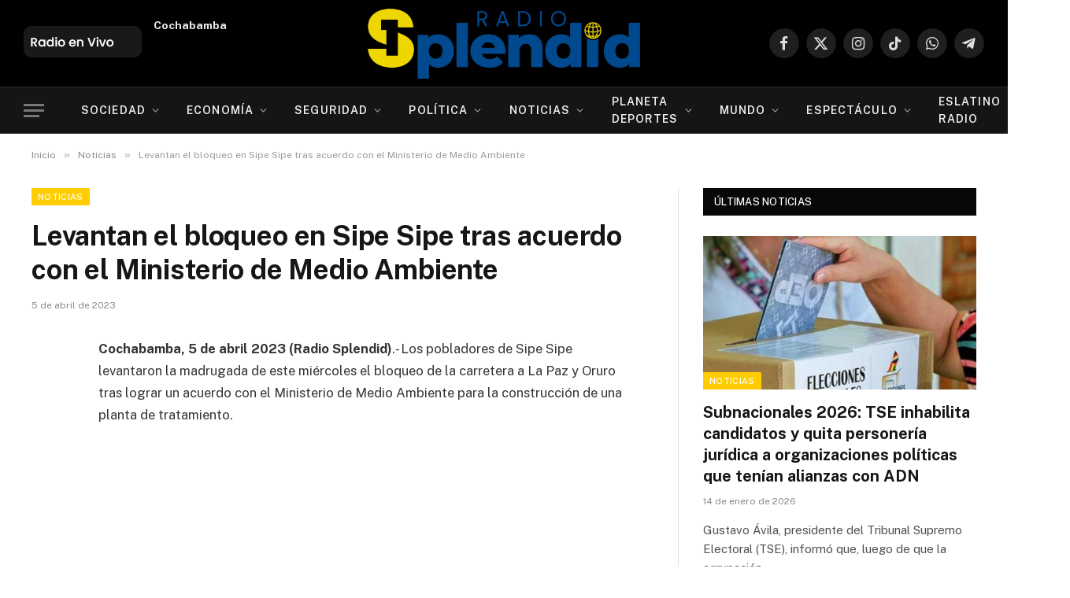

--- FILE ---
content_type: text/html; charset=UTF-8
request_url: https://radiosplendid.bo/2023/04/05/levantan-el-bloqueo-en-sipe-sipe-tras-acuerdo-con-el-ministerio-de-medio-ambiente/
body_size: 43528
content:
<!DOCTYPE html><html lang="es" prefix="og: https://ogp.me/ns#" class="s-light site-s-light"><head><meta charset="UTF-8" /><link rel="preconnect" href="https://fonts.gstatic.com/" crossorigin /><meta name="viewport" content="width=device-width, initial-scale=1" />
 <script type="text/javascript" id="google_gtagjs-js-consent-mode-data-layer">/*  */
window.dataLayer = window.dataLayer || [];function gtag(){dataLayer.push(arguments);}
gtag('consent', 'default', {"ad_personalization":"denied","ad_storage":"denied","ad_user_data":"denied","analytics_storage":"denied","functionality_storage":"denied","security_storage":"denied","personalization_storage":"denied","region":["AT","BE","BG","CH","CY","CZ","DE","DK","EE","ES","FI","FR","GB","GR","HR","HU","IE","IS","IT","LI","LT","LU","LV","MT","NL","NO","PL","PT","RO","SE","SI","SK"],"wait_for_update":500});
window._googlesitekitConsentCategoryMap = {"statistics":["analytics_storage"],"marketing":["ad_storage","ad_user_data","ad_personalization"],"functional":["functionality_storage","security_storage"],"preferences":["personalization_storage"]};
window._googlesitekitConsents = {"ad_personalization":"denied","ad_storage":"denied","ad_user_data":"denied","analytics_storage":"denied","functionality_storage":"denied","security_storage":"denied","personalization_storage":"denied","region":["AT","BE","BG","CH","CY","CZ","DE","DK","EE","ES","FI","FR","GB","GR","HR","HU","IE","IS","IT","LI","LT","LU","LV","MT","NL","NO","PL","PT","RO","SE","SI","SK"],"wait_for_update":500};
/*  */</script> <title>Levantan el bloqueo en Sipe Sipe tras acuerdo con el Ministerio de Medio Ambiente - Radio Splendid</title><link rel="preload" as="font" href="https://radiosplendid.bo/wp-content/themes/smart-mag/css/icons/fonts/ts-icons.woff2?v3.2" type="font/woff2" crossorigin="anonymous" /><meta name="description" content="Cochabamba, 5 de abril 2023 (Radio Splendid).- Los pobladores de Sipe Sipe levantaron la madrugada de este miércoles el bloqueo de la carretera a La Paz y"/><meta name="robots" content="follow, index, max-snippet:-1, max-video-preview:-1, max-image-preview:large"/><link rel="canonical" href="https://radiosplendid.bo/2023/04/05/levantan-el-bloqueo-en-sipe-sipe-tras-acuerdo-con-el-ministerio-de-medio-ambiente/" /><meta property="og:locale" content="es_ES" /><meta property="og:type" content="article" /><meta property="og:title" content="Levantan el bloqueo en Sipe Sipe tras acuerdo con el Ministerio de Medio Ambiente - Radio Splendid" /><meta property="og:description" content="Cochabamba, 5 de abril 2023 (Radio Splendid).- Los pobladores de Sipe Sipe levantaron la madrugada de este miércoles el bloqueo de la carretera a La Paz y" /><meta property="og:url" content="https://radiosplendid.bo/2023/04/05/levantan-el-bloqueo-en-sipe-sipe-tras-acuerdo-con-el-ministerio-de-medio-ambiente/" /><meta property="og:site_name" content="Radio Splendid" /><meta property="article:section" content="Noticias" /><meta property="og:updated_time" content="2023-10-07T05:12:39-04:00" /><meta property="article:published_time" content="2023-04-05T00:00:00-04:00" /><meta property="article:modified_time" content="2023-10-07T05:12:39-04:00" /><meta name="twitter:card" content="summary_large_image" /><meta name="twitter:title" content="Levantan el bloqueo en Sipe Sipe tras acuerdo con el Ministerio de Medio Ambiente - Radio Splendid" /><meta name="twitter:description" content="Cochabamba, 5 de abril 2023 (Radio Splendid).- Los pobladores de Sipe Sipe levantaron la madrugada de este miércoles el bloqueo de la carretera a La Paz y" /> <script type="application/ld+json" class="rank-math-schema">{"@context":"https://schema.org","@graph":[{"@type":["Person","Organization"],"@id":"https://radiosplendid.bo/#person","name":"Radio Splendid","logo":{"@type":"ImageObject","@id":"https://radiosplendid.bo/#logo","url":"https://radiosplendid.bo/wp-content/uploads/Radio-Splendid-Footer.png","contentUrl":"https://radiosplendid.bo/wp-content/uploads/Radio-Splendid-Footer.png","caption":"Radio Splendid","inLanguage":"es","width":"526","height":"146"},"image":{"@type":"ImageObject","@id":"https://radiosplendid.bo/#logo","url":"https://radiosplendid.bo/wp-content/uploads/Radio-Splendid-Footer.png","contentUrl":"https://radiosplendid.bo/wp-content/uploads/Radio-Splendid-Footer.png","caption":"Radio Splendid","inLanguage":"es","width":"526","height":"146"}},{"@type":"WebSite","@id":"https://radiosplendid.bo/#website","url":"https://radiosplendid.bo","name":"Radio Splendid","publisher":{"@id":"https://radiosplendid.bo/#person"},"inLanguage":"es"},{"@type":"ImageObject","@id":"https://radiosplendid.bo/wp-content/uploads/Radio-Splendid-Footer.png","url":"https://radiosplendid.bo/wp-content/uploads/Radio-Splendid-Footer.png","width":"526","height":"146","inLanguage":"es"},{"@type":"WebPage","@id":"https://radiosplendid.bo/2023/04/05/levantan-el-bloqueo-en-sipe-sipe-tras-acuerdo-con-el-ministerio-de-medio-ambiente/#webpage","url":"https://radiosplendid.bo/2023/04/05/levantan-el-bloqueo-en-sipe-sipe-tras-acuerdo-con-el-ministerio-de-medio-ambiente/","name":"Levantan el bloqueo en Sipe Sipe tras acuerdo con el Ministerio de Medio Ambiente - Radio Splendid","datePublished":"2023-04-05T00:00:00-04:00","dateModified":"2023-10-07T05:12:39-04:00","isPartOf":{"@id":"https://radiosplendid.bo/#website"},"primaryImageOfPage":{"@id":"https://radiosplendid.bo/wp-content/uploads/Radio-Splendid-Footer.png"},"inLanguage":"es"},{"@type":"Person","@id":"https://radiosplendid.bo/author/splendid/","name":"Splendid Noticias","url":"https://radiosplendid.bo/author/splendid/","image":{"@type":"ImageObject","@id":"https://secure.gravatar.com/avatar/79a559d1a09b8c802a0db18782dab66653b81e73919ae74943efaf39cdb8d989?s=96&amp;d=mm&amp;r=g","url":"https://secure.gravatar.com/avatar/79a559d1a09b8c802a0db18782dab66653b81e73919ae74943efaf39cdb8d989?s=96&amp;d=mm&amp;r=g","caption":"Splendid Noticias","inLanguage":"es"},"sameAs":["https://radiosplendid.bo"]},{"@type":"NewsArticle","headline":"Levantan el bloqueo en Sipe Sipe tras acuerdo con el Ministerio de Medio Ambiente - Radio Splendid","datePublished":"2023-04-05T00:00:00-04:00","dateModified":"2023-10-07T05:12:39-04:00","articleSection":"Noticias, Pol\u00edtica","author":{"@id":"https://radiosplendid.bo/author/splendid/","name":"Splendid Noticias"},"publisher":{"@id":"https://radiosplendid.bo/#person"},"description":"Cochabamba, 5 de abril 2023 (Radio Splendid).- Los pobladores de Sipe Sipe levantaron la madrugada de este mi\u00e9rcoles el bloqueo de la carretera a La Paz y","name":"Levantan el bloqueo en Sipe Sipe tras acuerdo con el Ministerio de Medio Ambiente - Radio Splendid","@id":"https://radiosplendid.bo/2023/04/05/levantan-el-bloqueo-en-sipe-sipe-tras-acuerdo-con-el-ministerio-de-medio-ambiente/#richSnippet","isPartOf":{"@id":"https://radiosplendid.bo/2023/04/05/levantan-el-bloqueo-en-sipe-sipe-tras-acuerdo-con-el-ministerio-de-medio-ambiente/#webpage"},"image":{"@id":"https://radiosplendid.bo/wp-content/uploads/Radio-Splendid-Footer.png"},"inLanguage":"es","mainEntityOfPage":{"@id":"https://radiosplendid.bo/2023/04/05/levantan-el-bloqueo-en-sipe-sipe-tras-acuerdo-con-el-ministerio-de-medio-ambiente/#webpage"}}]}</script> <link rel='dns-prefetch' href='//www.googletagmanager.com' /><link rel='dns-prefetch' href='//fonts.googleapis.com' /><link rel='dns-prefetch' href='//pagead2.googlesyndication.com' /><link rel='dns-prefetch' href='//fundingchoicesmessages.google.com' /><link rel="alternate" title="oEmbed (JSON)" type="application/json+oembed" href="https://radiosplendid.bo/wp-json/oembed/1.0/embed?url=https%3A%2F%2Fradiosplendid.bo%2F2023%2F04%2F05%2Flevantan-el-bloqueo-en-sipe-sipe-tras-acuerdo-con-el-ministerio-de-medio-ambiente%2F" /><link rel="alternate" title="oEmbed (XML)" type="text/xml+oembed" href="https://radiosplendid.bo/wp-json/oembed/1.0/embed?url=https%3A%2F%2Fradiosplendid.bo%2F2023%2F04%2F05%2Flevantan-el-bloqueo-en-sipe-sipe-tras-acuerdo-con-el-ministerio-de-medio-ambiente%2F&#038;format=xml" /><style id='wp-img-auto-sizes-contain-inline-css' type='text/css'>img:is([sizes=auto i],[sizes^="auto," i]){contain-intrinsic-size:3000px 1500px}</style> <script>WebFontConfig={google:{families:["Public Sans:400,400i,500,600,700"]}};if ( typeof WebFont === "object" && typeof WebFont.load === "function" ) { WebFont.load( WebFontConfig ); }</script><script data-optimized="1" src="https://radiosplendid.bo/wp-content/plugins/litespeed-cache/assets/js/webfontloader.min.js"></script> <style id='wp-emoji-styles-inline-css' type='text/css'>img.wp-smiley,img.emoji{display:inline!important;border:none!important;box-shadow:none!important;height:1em!important;width:1em!important;margin:0 0.07em!important;vertical-align:-0.1em!important;background:none!important;padding:0!important}</style><link data-optimized="1" rel='stylesheet' id='wp-block-library-css' href='https://radiosplendid.bo/wp-content/litespeed/css/26a67acf6704e72d9f6c636cde43f097.css?ver=46fd5' type='text/css' media='all' /><style id='classic-theme-styles-inline-css' type='text/css'>/*! This file is auto-generated */
.wp-block-button__link{color:#fff;background-color:#32373c;border-radius:9999px;box-shadow:none;text-decoration:none;padding:calc(.667em + 2px) calc(1.333em + 2px);font-size:1.125em}.wp-block-file__button{background:#32373c;color:#fff;text-decoration:none}</style><style id='pdfemb-pdf-embedder-viewer-style-inline-css' type='text/css'>.wp-block-pdfemb-pdf-embedder-viewer{max-width:none}</style><style id='global-styles-inline-css' type='text/css'>:root{--wp--preset--aspect-ratio--square:1;--wp--preset--aspect-ratio--4-3:4/3;--wp--preset--aspect-ratio--3-4:3/4;--wp--preset--aspect-ratio--3-2:3/2;--wp--preset--aspect-ratio--2-3:2/3;--wp--preset--aspect-ratio--16-9:16/9;--wp--preset--aspect-ratio--9-16:9/16;--wp--preset--color--black:#000000;--wp--preset--color--cyan-bluish-gray:#abb8c3;--wp--preset--color--white:#ffffff;--wp--preset--color--pale-pink:#f78da7;--wp--preset--color--vivid-red:#cf2e2e;--wp--preset--color--luminous-vivid-orange:#ff6900;--wp--preset--color--luminous-vivid-amber:#fcb900;--wp--preset--color--light-green-cyan:#7bdcb5;--wp--preset--color--vivid-green-cyan:#00d084;--wp--preset--color--pale-cyan-blue:#8ed1fc;--wp--preset--color--vivid-cyan-blue:#0693e3;--wp--preset--color--vivid-purple:#9b51e0;--wp--preset--gradient--vivid-cyan-blue-to-vivid-purple:linear-gradient(135deg,rgb(6,147,227) 0%,rgb(155,81,224) 100%);--wp--preset--gradient--light-green-cyan-to-vivid-green-cyan:linear-gradient(135deg,rgb(122,220,180) 0%,rgb(0,208,130) 100%);--wp--preset--gradient--luminous-vivid-amber-to-luminous-vivid-orange:linear-gradient(135deg,rgb(252,185,0) 0%,rgb(255,105,0) 100%);--wp--preset--gradient--luminous-vivid-orange-to-vivid-red:linear-gradient(135deg,rgb(255,105,0) 0%,rgb(207,46,46) 100%);--wp--preset--gradient--very-light-gray-to-cyan-bluish-gray:linear-gradient(135deg,rgb(238,238,238) 0%,rgb(169,184,195) 100%);--wp--preset--gradient--cool-to-warm-spectrum:linear-gradient(135deg,rgb(74,234,220) 0%,rgb(151,120,209) 20%,rgb(207,42,186) 40%,rgb(238,44,130) 60%,rgb(251,105,98) 80%,rgb(254,248,76) 100%);--wp--preset--gradient--blush-light-purple:linear-gradient(135deg,rgb(255,206,236) 0%,rgb(152,150,240) 100%);--wp--preset--gradient--blush-bordeaux:linear-gradient(135deg,rgb(254,205,165) 0%,rgb(254,45,45) 50%,rgb(107,0,62) 100%);--wp--preset--gradient--luminous-dusk:linear-gradient(135deg,rgb(255,203,112) 0%,rgb(199,81,192) 50%,rgb(65,88,208) 100%);--wp--preset--gradient--pale-ocean:linear-gradient(135deg,rgb(255,245,203) 0%,rgb(182,227,212) 50%,rgb(51,167,181) 100%);--wp--preset--gradient--electric-grass:linear-gradient(135deg,rgb(202,248,128) 0%,rgb(113,206,126) 100%);--wp--preset--gradient--midnight:linear-gradient(135deg,rgb(2,3,129) 0%,rgb(40,116,252) 100%);--wp--preset--font-size--small:13px;--wp--preset--font-size--medium:20px;--wp--preset--font-size--large:36px;--wp--preset--font-size--x-large:42px;--wp--preset--spacing--20:0.44rem;--wp--preset--spacing--30:0.67rem;--wp--preset--spacing--40:1rem;--wp--preset--spacing--50:1.5rem;--wp--preset--spacing--60:2.25rem;--wp--preset--spacing--70:3.38rem;--wp--preset--spacing--80:5.06rem;--wp--preset--shadow--natural:6px 6px 9px rgba(0, 0, 0, 0.2);--wp--preset--shadow--deep:12px 12px 50px rgba(0, 0, 0, 0.4);--wp--preset--shadow--sharp:6px 6px 0px rgba(0, 0, 0, 0.2);--wp--preset--shadow--outlined:6px 6px 0px -3px rgb(255, 255, 255), 6px 6px rgb(0, 0, 0);--wp--preset--shadow--crisp:6px 6px 0px rgb(0, 0, 0)}:where(.is-layout-flex){gap:.5em}:where(.is-layout-grid){gap:.5em}body .is-layout-flex{display:flex}.is-layout-flex{flex-wrap:wrap;align-items:center}.is-layout-flex>:is(*,div){margin:0}body .is-layout-grid{display:grid}.is-layout-grid>:is(*,div){margin:0}:where(.wp-block-columns.is-layout-flex){gap:2em}:where(.wp-block-columns.is-layout-grid){gap:2em}:where(.wp-block-post-template.is-layout-flex){gap:1.25em}:where(.wp-block-post-template.is-layout-grid){gap:1.25em}.has-black-color{color:var(--wp--preset--color--black)!important}.has-cyan-bluish-gray-color{color:var(--wp--preset--color--cyan-bluish-gray)!important}.has-white-color{color:var(--wp--preset--color--white)!important}.has-pale-pink-color{color:var(--wp--preset--color--pale-pink)!important}.has-vivid-red-color{color:var(--wp--preset--color--vivid-red)!important}.has-luminous-vivid-orange-color{color:var(--wp--preset--color--luminous-vivid-orange)!important}.has-luminous-vivid-amber-color{color:var(--wp--preset--color--luminous-vivid-amber)!important}.has-light-green-cyan-color{color:var(--wp--preset--color--light-green-cyan)!important}.has-vivid-green-cyan-color{color:var(--wp--preset--color--vivid-green-cyan)!important}.has-pale-cyan-blue-color{color:var(--wp--preset--color--pale-cyan-blue)!important}.has-vivid-cyan-blue-color{color:var(--wp--preset--color--vivid-cyan-blue)!important}.has-vivid-purple-color{color:var(--wp--preset--color--vivid-purple)!important}.has-black-background-color{background-color:var(--wp--preset--color--black)!important}.has-cyan-bluish-gray-background-color{background-color:var(--wp--preset--color--cyan-bluish-gray)!important}.has-white-background-color{background-color:var(--wp--preset--color--white)!important}.has-pale-pink-background-color{background-color:var(--wp--preset--color--pale-pink)!important}.has-vivid-red-background-color{background-color:var(--wp--preset--color--vivid-red)!important}.has-luminous-vivid-orange-background-color{background-color:var(--wp--preset--color--luminous-vivid-orange)!important}.has-luminous-vivid-amber-background-color{background-color:var(--wp--preset--color--luminous-vivid-amber)!important}.has-light-green-cyan-background-color{background-color:var(--wp--preset--color--light-green-cyan)!important}.has-vivid-green-cyan-background-color{background-color:var(--wp--preset--color--vivid-green-cyan)!important}.has-pale-cyan-blue-background-color{background-color:var(--wp--preset--color--pale-cyan-blue)!important}.has-vivid-cyan-blue-background-color{background-color:var(--wp--preset--color--vivid-cyan-blue)!important}.has-vivid-purple-background-color{background-color:var(--wp--preset--color--vivid-purple)!important}.has-black-border-color{border-color:var(--wp--preset--color--black)!important}.has-cyan-bluish-gray-border-color{border-color:var(--wp--preset--color--cyan-bluish-gray)!important}.has-white-border-color{border-color:var(--wp--preset--color--white)!important}.has-pale-pink-border-color{border-color:var(--wp--preset--color--pale-pink)!important}.has-vivid-red-border-color{border-color:var(--wp--preset--color--vivid-red)!important}.has-luminous-vivid-orange-border-color{border-color:var(--wp--preset--color--luminous-vivid-orange)!important}.has-luminous-vivid-amber-border-color{border-color:var(--wp--preset--color--luminous-vivid-amber)!important}.has-light-green-cyan-border-color{border-color:var(--wp--preset--color--light-green-cyan)!important}.has-vivid-green-cyan-border-color{border-color:var(--wp--preset--color--vivid-green-cyan)!important}.has-pale-cyan-blue-border-color{border-color:var(--wp--preset--color--pale-cyan-blue)!important}.has-vivid-cyan-blue-border-color{border-color:var(--wp--preset--color--vivid-cyan-blue)!important}.has-vivid-purple-border-color{border-color:var(--wp--preset--color--vivid-purple)!important}.has-vivid-cyan-blue-to-vivid-purple-gradient-background{background:var(--wp--preset--gradient--vivid-cyan-blue-to-vivid-purple)!important}.has-light-green-cyan-to-vivid-green-cyan-gradient-background{background:var(--wp--preset--gradient--light-green-cyan-to-vivid-green-cyan)!important}.has-luminous-vivid-amber-to-luminous-vivid-orange-gradient-background{background:var(--wp--preset--gradient--luminous-vivid-amber-to-luminous-vivid-orange)!important}.has-luminous-vivid-orange-to-vivid-red-gradient-background{background:var(--wp--preset--gradient--luminous-vivid-orange-to-vivid-red)!important}.has-very-light-gray-to-cyan-bluish-gray-gradient-background{background:var(--wp--preset--gradient--very-light-gray-to-cyan-bluish-gray)!important}.has-cool-to-warm-spectrum-gradient-background{background:var(--wp--preset--gradient--cool-to-warm-spectrum)!important}.has-blush-light-purple-gradient-background{background:var(--wp--preset--gradient--blush-light-purple)!important}.has-blush-bordeaux-gradient-background{background:var(--wp--preset--gradient--blush-bordeaux)!important}.has-luminous-dusk-gradient-background{background:var(--wp--preset--gradient--luminous-dusk)!important}.has-pale-ocean-gradient-background{background:var(--wp--preset--gradient--pale-ocean)!important}.has-electric-grass-gradient-background{background:var(--wp--preset--gradient--electric-grass)!important}.has-midnight-gradient-background{background:var(--wp--preset--gradient--midnight)!important}.has-small-font-size{font-size:var(--wp--preset--font-size--small)!important}.has-medium-font-size{font-size:var(--wp--preset--font-size--medium)!important}.has-large-font-size{font-size:var(--wp--preset--font-size--large)!important}.has-x-large-font-size{font-size:var(--wp--preset--font-size--x-large)!important}:where(.wp-block-post-template.is-layout-flex){gap:1.25em}:where(.wp-block-post-template.is-layout-grid){gap:1.25em}:where(.wp-block-term-template.is-layout-flex){gap:1.25em}:where(.wp-block-term-template.is-layout-grid){gap:1.25em}:where(.wp-block-columns.is-layout-flex){gap:2em}:where(.wp-block-columns.is-layout-grid){gap:2em}:root :where(.wp-block-pullquote){font-size:1.5em;line-height:1.6}</style><link data-optimized="1" rel='stylesheet' id='ctf_styles-css' href='https://radiosplendid.bo/wp-content/litespeed/css/5d81692e548f91f8409ea785ff2afbdb.css?ver=f4554' type='text/css' media='all' /><link data-optimized="1" rel='stylesheet' id='smartmag-core-css' href='https://radiosplendid.bo/wp-content/litespeed/css/7c5c5603d8011963b32939c1c1a179e1.css?ver=64f21' type='text/css' media='all' /><style id='smartmag-core-inline-css' type='text/css'>:root{--c-main:#ffcc00;--c-main-rgb:255,204,0}.smart-head-main{--main-width:1360px}.smart-head .ts-button1:not(._){color:#163054}.smart-head .ts-button1{background-color:#fff;border-radius:5px}.smart-head .ts-button3{font-size:12px;font-weight:900}.smart-head .ts-button3:not(._){color:#163054}.smart-head .ts-button3{background-color:#fff}</style><link data-optimized="1" rel='stylesheet' id='smartmag-magnific-popup-css' href='https://radiosplendid.bo/wp-content/litespeed/css/eff5eccf704edb28cef62ba6ee6843aa.css?ver=50d12' type='text/css' media='all' /><link data-optimized="1" rel='stylesheet' id='smartmag-icons-css' href='https://radiosplendid.bo/wp-content/litespeed/css/4923aaaa838132aea16142ce9f2946f8.css?ver=7315f' type='text/css' media='all' /> <script data-optimized="1" type="text/javascript" id="smartmag-lazy-inline-js-after">/**
 * @copyright ThemeSphere
 * @preserve
 */
var BunyadLazy={};BunyadLazy.load=function(){function a(e,n){var t={};e.dataset.bgset&&e.dataset.sizes?(t.sizes=e.dataset.sizes,t.srcset=e.dataset.bgset):t.src=e.dataset.bgsrc,function(t){var a=t.dataset.ratio;if(0<a){const e=t.parentElement;if(e.classList.contains("media-ratio")){const n=e.style;n.getPropertyValue("--a-ratio")||(n.paddingBottom=100/a+"%")}}}(e);var a,o=document.createElement("img");for(a in o.onload=function(){var t="url('"+(o.currentSrc||o.src)+"')",a=e.style;a.backgroundImage!==t&&requestAnimationFrame(()=>{a.backgroundImage=t,n&&n()}),o.onload=null,o.onerror=null,o=null},o.onerror=o.onload,t)o.setAttribute(a,t[a]);o&&o.complete&&0<o.naturalWidth&&o.onload&&o.onload()}function e(t){t.dataset.loaded||a(t,()=>{document.dispatchEvent(new Event("lazyloaded")),t.dataset.loaded=1})}function n(t){"complete"===document.readyState?t():window.addEventListener("load",t)}return{initEarly:function(){var t,a=()=>{document.querySelectorAll(".img.bg-cover:not(.lazyload)").forEach(e)};"complete"!==document.readyState?(t=setInterval(a,150),n(()=>{a(),clearInterval(t)})):a()},callOnLoad:n,initBgImages:function(t){t&&n(()=>{document.querySelectorAll(".img.bg-cover").forEach(e)})},bgLoad:a}}(),BunyadLazy.load.initEarly()</script> <script data-optimized="1" type="text/javascript" src="https://radiosplendid.bo/wp-content/litespeed/js/745750996718b147477d1b63f3ce6cd6.js?ver=e0e33" id="sphere-post-views-js"></script> <script data-optimized="1" type="text/javascript" id="sphere-post-views-js-after">var Sphere_PostViews={"ajaxUrl":"https:\/\/radiosplendid.bo\/wp-admin\/admin-ajax.php?sphere_post_views=1","sampling":0,"samplingRate":10,"repeatCountDelay":0,"postID":123655,"token":"81f5fa7501"}</script> 
 <script type="text/javascript" src="https://www.googletagmanager.com/gtag/js?id=GT-5RMJ32Z" id="google_gtagjs-js" async></script> <script type="text/javascript" id="google_gtagjs-js-after">/*  */
window.dataLayer = window.dataLayer || [];function gtag(){dataLayer.push(arguments);}
gtag("set","linker",{"domains":["radiosplendid.bo"]});
gtag("js", new Date());
gtag("set", "developer_id.dZTNiMT", true);
gtag("config", "GT-5RMJ32Z", {"googlesitekit_post_type":"post"});
//# sourceURL=google_gtagjs-js-after
/*  */</script> <script type="text/javascript" src="https://radiosplendid.bo/wp-includes/js/jquery/jquery.min.js?ver=3.7.1" id="jquery-core-js"></script> <script data-optimized="1" type="text/javascript" src="https://radiosplendid.bo/wp-content/litespeed/js/32e089114be0704969f4a5379d392ce4.js?ver=449ca" id="jquery-migrate-js"></script> <link rel="https://api.w.org/" href="https://radiosplendid.bo/wp-json/" /><link rel="alternate" title="JSON" type="application/json" href="https://radiosplendid.bo/wp-json/wp/v2/posts/123655" /><link rel="EditURI" type="application/rsd+xml" title="RSD" href="https://radiosplendid.bo/xmlrpc.php?rsd" /><link rel='shortlink' href='https://radiosplendid.bo/?p=123655' /><meta name="generator" content="Site Kit by Google 1.170.0" /> <script>var BunyadSchemeKey='bunyad-scheme';(()=>{const d=document.documentElement;const c=d.classList;var scheme=localStorage.getItem(BunyadSchemeKey);if(scheme){d.dataset.origClass=c;scheme==='dark'?c.remove('s-light','site-s-light'):c.remove('s-dark','site-s-dark');c.add('site-s-'+scheme,'s-'+scheme)}})()</script> <meta name="google-adsense-platform-account" content="ca-host-pub-2644536267352236"><meta name="google-adsense-platform-domain" content="sitekit.withgoogle.com"><meta name="generator" content="Elementor 3.34.1; features: e_font_icon_svg, additional_custom_breakpoints; settings: css_print_method-external, google_font-enabled, font_display-swap"><style>.e-con.e-parent:nth-of-type(n+4):not(.e-lazyloaded):not(.e-no-lazyload),.e-con.e-parent:nth-of-type(n+4):not(.e-lazyloaded):not(.e-no-lazyload) *{background-image:none!important}@media screen and (max-height:1024px){.e-con.e-parent:nth-of-type(n+3):not(.e-lazyloaded):not(.e-no-lazyload),.e-con.e-parent:nth-of-type(n+3):not(.e-lazyloaded):not(.e-no-lazyload) *{background-image:none!important}}@media screen and (max-height:640px){.e-con.e-parent:nth-of-type(n+2):not(.e-lazyloaded):not(.e-no-lazyload),.e-con.e-parent:nth-of-type(n+2):not(.e-lazyloaded):not(.e-no-lazyload) *{background-image:none!important}}</style> <script type="text/javascript" id="google_gtagjs" src="https://www.googletagmanager.com/gtag/js?id=G-EQTYB5SRST" async="async"></script> <script type="text/javascript" id="google_gtagjs-inline">/*  */
window.dataLayer = window.dataLayer || [];function gtag(){dataLayer.push(arguments);}gtag('js', new Date());gtag('config', 'G-EQTYB5SRST', {} );
/*  */</script>  <script type="text/javascript" async="async" src="https://pagead2.googlesyndication.com/pagead/js/adsbygoogle.js?client=ca-pub-9033650010602328&amp;host=ca-host-pub-2644536267352236" crossorigin="anonymous"></script>  <script data-optimized="1" async src="https://radiosplendid.bo/wp-content/litespeed/js/909942a1b9d3e277f2c7d0253b78a1b1.js?ver=8a1b1" nonce="UAHiQsvbzvt6svHkTz6E1Q"></script><script data-optimized="1" nonce="UAHiQsvbzvt6svHkTz6E1Q">(function(){function signalGooglefcPresent(){if(!window.frames.googlefcPresent){if(document.body){const iframe=document.createElement('iframe');iframe.style='width: 0; height: 0; border: none; z-index: -1000; left: -1000px; top: -1000px;';iframe.style.display='none';iframe.name='googlefcPresent';document.body.appendChild(iframe)}else{setTimeout(signalGooglefcPresent,0)}}}signalGooglefcPresent()})()</script>  <script>(function(){'use strict';function aa(a){var b=0;return function(){return b<a.length?{done:!1,value:a[b++]}:{done:!0}}}var ba="function"==typeof Object.defineProperties?Object.defineProperty:function(a,b,c){if(a==Array.prototype||a==Object.prototype)return a;a[b]=c.value;return a};function ea(a){a=["object"==typeof globalThis&&globalThis,a,"object"==typeof window&&window,"object"==typeof self&&self,"object"==typeof global&&global];for(var b=0;b<a.length;++b){var c=a[b];if(c&&c.Math==Math)return c}throw Error("Cannot find global object");}var fa=ea(this);function ha(a,b){if(b)a:{var c=fa;a=a.split(".");for(var d=0;d<a.length-1;d++){var e=a[d];if(!(e in c))break a;c=c[e]}a=a[a.length-1];d=c[a];b=b(d);b!=d&&null!=b&&ba(c,a,{configurable:!0,writable:!0,value:b})}}
var ia="function"==typeof Object.create?Object.create:function(a){function b(){}b.prototype=a;return new b},l;if("function"==typeof Object.setPrototypeOf)l=Object.setPrototypeOf;else{var m;a:{var ja={a:!0},ka={};try{ka.__proto__=ja;m=ka.a;break a}catch(a){}m=!1}l=m?function(a,b){a.__proto__=b;if(a.__proto__!==b)throw new TypeError(a+" is not extensible");return a}:null}var la=l;function n(a,b){a.prototype=ia(b.prototype);a.prototype.constructor=a;if(la)la(a,b);else for(var c in b)if("prototype"!=c)if(Object.defineProperties){var d=Object.getOwnPropertyDescriptor(b,c);d&&Object.defineProperty(a,c,d)}else a[c]=b[c];a.A=b.prototype}function ma(){for(var a=Number(this),b=[],c=a;c<arguments.length;c++)b[c-a]=arguments[c];return b}
var na="function"==typeof Object.assign?Object.assign:function(a,b){for(var c=1;c<arguments.length;c++){var d=arguments[c];if(d)for(var e in d)Object.prototype.hasOwnProperty.call(d,e)&&(a[e]=d[e])}return a};ha("Object.assign",function(a){return a||na});var p=this||self;function q(a){return a};var t,u;a:{for(var oa=["CLOSURE_FLAGS"],v=p,x=0;x<oa.length;x++)if(v=v[oa[x]],null==v){u=null;break a}u=v}var pa=u&&u[610401301];t=null!=pa?pa:!1;var z,qa=p.navigator;z=qa?qa.userAgentData||null:null;function A(a){return t?z?z.brands.some(function(b){return(b=b.brand)&&-1!=b.indexOf(a)}):!1:!1}function B(a){var b;a:{if(b=p.navigator)if(b=b.userAgent)break a;b=""}return-1!=b.indexOf(a)};function C(){return t?!!z&&0<z.brands.length:!1}function D(){return C()?A("Chromium"):(B("Chrome")||B("CriOS"))&&!(C()?0:B("Edge"))||B("Silk")};var ra=C()?!1:B("Trident")||B("MSIE");!B("Android")||D();D();B("Safari")&&(D()||(C()?0:B("Coast"))||(C()?0:B("Opera"))||(C()?0:B("Edge"))||(C()?A("Microsoft Edge"):B("Edg/"))||C()&&A("Opera"));var sa={},E=null;var ta="undefined"!==typeof Uint8Array,ua=!ra&&"function"===typeof btoa;var F="function"===typeof Symbol&&"symbol"===typeof Symbol()?Symbol():void 0,G=F?function(a,b){a[F]|=b}:function(a,b){void 0!==a.g?a.g|=b:Object.defineProperties(a,{g:{value:b,configurable:!0,writable:!0,enumerable:!1}})};function va(a){var b=H(a);1!==(b&1)&&(Object.isFrozen(a)&&(a=Array.prototype.slice.call(a)),I(a,b|1))}
var H=F?function(a){return a[F]|0}:function(a){return a.g|0},J=F?function(a){return a[F]}:function(a){return a.g},I=F?function(a,b){a[F]=b}:function(a,b){void 0!==a.g?a.g=b:Object.defineProperties(a,{g:{value:b,configurable:!0,writable:!0,enumerable:!1}})};function wa(){var a=[];G(a,1);return a}function xa(a,b){I(b,(a|0)&-99)}function K(a,b){I(b,(a|34)&-73)}function L(a){a=a>>11&1023;return 0===a?536870912:a};var M={};function N(a){return null!==a&&"object"===typeof a&&!Array.isArray(a)&&a.constructor===Object}var O,ya=[];I(ya,39);O=Object.freeze(ya);var P;function Q(a,b){P=b;a=new a(b);P=void 0;return a}
function R(a,b,c){null==a&&(a=P);P=void 0;if(null==a){var d=96;c?(a=[c],d|=512):a=[];b&&(d=d&-2095105|(b&1023)<<11)}else{if(!Array.isArray(a))throw Error();d=H(a);if(d&64)return a;d|=64;if(c&&(d|=512,c!==a[0]))throw Error();a:{c=a;var e=c.length;if(e){var f=e-1,g=c[f];if(N(g)){d|=256;b=(d>>9&1)-1;e=f-b;1024<=e&&(za(c,b,g),e=1023);d=d&-2095105|(e&1023)<<11;break a}}b&&(g=(d>>9&1)-1,b=Math.max(b,e-g),1024<b&&(za(c,g,{}),d|=256,b=1023),d=d&-2095105|(b&1023)<<11)}}I(a,d);return a}
function za(a,b,c){for(var d=1023+b,e=a.length,f=d;f<e;f++){var g=a[f];null!=g&&g!==c&&(c[f-b]=g)}a.length=d+1;a[d]=c};function Aa(a){switch(typeof a){case "number":return isFinite(a)?a:String(a);case "boolean":return a?1:0;case "object":if(a&&!Array.isArray(a)&&ta&&null!=a&&a instanceof Uint8Array){if(ua){for(var b="",c=0,d=a.length-10240;c<d;)b+=String.fromCharCode.apply(null,a.subarray(c,c+=10240));b+=String.fromCharCode.apply(null,c?a.subarray(c):a);a=btoa(b)}else{void 0===b&&(b=0);if(!E){E={};c="ABCDEFGHIJKLMNOPQRSTUVWXYZabcdefghijklmnopqrstuvwxyz0123456789".split("");d=["+/=","+/","-_=","-_.","-_"];for(var e=0;5>e;e++){var f=c.concat(d[e].split(""));sa[e]=f;for(var g=0;g<f.length;g++){var h=f[g];void 0===E[h]&&(E[h]=g)}}}b=sa[b];c=Array(Math.floor(a.length/3));d=b[64]||"";for(e=f=0;f<a.length-2;f+=3){var k=a[f],w=a[f+1];h=a[f+2];g=b[k>>2];k=b[(k&3)<<4|w>>4];w=b[(w&15)<<2|h>>6];h=b[h&63];c[e++]=g+k+w+h}g=0;h=d;switch(a.length-f){case 2:g=a[f+1],h=b[(g&15)<<2]||d;case 1:a=a[f],c[e]=b[a>>2]+b[(a&3)<<4|g>>4]+h+d}a=c.join("")}return a}}return a};function Ba(a,b,c){a=Array.prototype.slice.call(a);var d=a.length,e=b&256?a[d-1]:void 0;d+=e?-1:0;for(b=b&512?1:0;b<d;b++)a[b]=c(a[b]);if(e){b=a[b]={};for(var f in e)Object.prototype.hasOwnProperty.call(e,f)&&(b[f]=c(e[f]))}return a}function Da(a,b,c,d,e,f){if(null!=a){if(Array.isArray(a))a=e&&0==a.length&&H(a)&1?void 0:f&&H(a)&2?a:Ea(a,b,c,void 0!==d,e,f);else if(N(a)){var g={},h;for(h in a)Object.prototype.hasOwnProperty.call(a,h)&&(g[h]=Da(a[h],b,c,d,e,f));a=g}else a=b(a,d);return a}}
function Ea(a,b,c,d,e,f){var g=d||c?H(a):0;d=d?!!(g&32):void 0;a=Array.prototype.slice.call(a);for(var h=0;h<a.length;h++)a[h]=Da(a[h],b,c,d,e,f);c&&c(g,a);return a}function Fa(a){return a.s===M?a.toJSON():Aa(a)};function Ga(a,b,c){c=void 0===c?K:c;if(null!=a){if(ta&&a instanceof Uint8Array)return b?a:new Uint8Array(a);if(Array.isArray(a)){var d=H(a);if(d&2)return a;if(b&&!(d&64)&&(d&32||0===d))return I(a,d|34),a;a=Ea(a,Ga,d&4?K:c,!0,!1,!0);b=H(a);b&4&&b&2&&Object.freeze(a);return a}a.s===M&&(b=a.h,c=J(b),a=c&2?a:Q(a.constructor,Ha(b,c,!0)));return a}}function Ha(a,b,c){var d=c||b&2?K:xa,e=!!(b&32);a=Ba(a,b,function(f){return Ga(f,e,d)});G(a,32|(c?2:0));return a};function Ia(a,b){a=a.h;return Ja(a,J(a),b)}function Ja(a,b,c,d){if(-1===c)return null;if(c>=L(b)){if(b&256)return a[a.length-1][c]}else{var e=a.length;if(d&&b&256&&(d=a[e-1][c],null!=d))return d;b=c+((b>>9&1)-1);if(b<e)return a[b]}}function Ka(a,b,c,d,e){var f=L(b);if(c>=f||e){e=b;if(b&256)f=a[a.length-1];else{if(null==d)return;f=a[f+((b>>9&1)-1)]={};e|=256}f[c]=d;e&=-1025;e!==b&&I(a,e)}else a[c+((b>>9&1)-1)]=d,b&256&&(d=a[a.length-1],c in d&&delete d[c]),b&1024&&I(a,b&-1025)}
function La(a,b){var c=Ma;var d=void 0===d?!1:d;var e=a.h;var f=J(e),g=Ja(e,f,b,d);var h=!1;if(null==g||"object"!==typeof g||(h=Array.isArray(g))||g.s!==M)if(h){var k=h=H(g);0===k&&(k|=f&32);k|=f&2;k!==h&&I(g,k);c=new c(g)}else c=void 0;else c=g;c!==g&&null!=c&&Ka(e,f,b,c,d);e=c;if(null==e)return e;a=a.h;f=J(a);f&2||(g=e,c=g.h,h=J(c),g=h&2?Q(g.constructor,Ha(c,h,!1)):g,g!==e&&(e=g,Ka(a,f,b,e,d)));return e}function Na(a,b){a=Ia(a,b);return null==a||"string"===typeof a?a:void 0}
function Oa(a,b){a=Ia(a,b);return null!=a?a:0}function S(a,b){a=Na(a,b);return null!=a?a:""};function T(a,b,c){this.h=R(a,b,c)}T.prototype.toJSON=function(){var a=Ea(this.h,Fa,void 0,void 0,!1,!1);return Pa(this,a,!0)};T.prototype.s=M;T.prototype.toString=function(){return Pa(this,this.h,!1).toString()};function Pa(a,b,c){var d=a.constructor.v,e=L(J(c?a.h:b)),f=!1;if(d){if(!c){b=Array.prototype.slice.call(b);var g;if(b.length&&N(g=b[b.length-1]))for(f=0;f<d.length;f++)if(d[f]>=e){Object.assign(b[b.length-1]={},g);break}f=!0}e=b;c=!c;g=J(a.h);a=L(g);g=(g>>9&1)-1;for(var h,k,w=0;w<d.length;w++)if(k=d[w],k<a){k+=g;var r=e[k];null==r?e[k]=c?O:wa():c&&r!==O&&va(r)}else h||(r=void 0,e.length&&N(r=e[e.length-1])?h=r:e.push(h={})),r=h[k],null==h[k]?h[k]=c?O:wa():c&&r!==O&&va(r)}d=b.length;if(!d)return b;var Ca;if(N(h=b[d-1])){a:{var y=h;e={};c=!1;for(var ca in y)Object.prototype.hasOwnProperty.call(y,ca)&&(a=y[ca],Array.isArray(a)&&a!=a&&(c=!0),null!=a?e[ca]=a:c=!0);if(c){for(var rb in e){y=e;break a}y=null}}y!=h&&(Ca=!0);d--}for(;0<d;d--){h=b[d-1];if(null!=h)break;var cb=!0}if(!Ca&&!cb)return b;var da;f?da=b:da=Array.prototype.slice.call(b,0,d);b=da;f&&(b.length=d);y&&b.push(y);return b};function Qa(a){return function(b){if(null==b||""==b)b=new a;else{b=JSON.parse(b);if(!Array.isArray(b))throw Error(void 0);G(b,32);b=Q(a,b)}return b}};function Ra(a){this.h=R(a)}n(Ra,T);var Sa=Qa(Ra);var U;function V(a){this.g=a}V.prototype.toString=function(){return this.g+""};var Ta={};function Ua(){return Math.floor(2147483648*Math.random()).toString(36)+Math.abs(Math.floor(2147483648*Math.random())^Date.now()).toString(36)};function Va(a,b){b=String(b);"application/xhtml+xml"===a.contentType&&(b=b.toLowerCase());return a.createElement(b)}function Wa(a){this.g=a||p.document||document}Wa.prototype.appendChild=function(a,b){a.appendChild(b)};function Xa(a,b){a.src=b instanceof V&&b.constructor===V?b.g:"type_error:TrustedResourceUrl";var c,d;(c=(b=null==(d=(c=(a.ownerDocument&&a.ownerDocument.defaultView||window).document).querySelector)?void 0:d.call(c,"script[nonce]"))?b.nonce||b.getAttribute("nonce")||"":"")&&a.setAttribute("nonce",c)};function Ya(a){a=void 0===a?document:a;return a.createElement("script")};function Za(a,b,c,d,e,f){try{var g=a.g,h=Ya(g);h.async=!0;Xa(h,b);g.head.appendChild(h);h.addEventListener("load",function(){e();d&&g.head.removeChild(h)});h.addEventListener("error",function(){0<c?Za(a,b,c-1,d,e,f):(d&&g.head.removeChild(h),f())})}catch(k){f()}};var $a=p.atob("aHR0cHM6Ly93d3cuZ3N0YXRpYy5jb20vaW1hZ2VzL2ljb25zL21hdGVyaWFsL3N5c3RlbS8xeC93YXJuaW5nX2FtYmVyXzI0ZHAucG5n"),ab=p.atob("WW91IGFyZSBzZWVpbmcgdGhpcyBtZXNzYWdlIGJlY2F1c2UgYWQgb3Igc2NyaXB0IGJsb2NraW5nIHNvZnR3YXJlIGlzIGludGVyZmVyaW5nIHdpdGggdGhpcyBwYWdlLg=="),bb=p.atob("RGlzYWJsZSBhbnkgYWQgb3Igc2NyaXB0IGJsb2NraW5nIHNvZnR3YXJlLCB0aGVuIHJlbG9hZCB0aGlzIHBhZ2Uu");function db(a,b,c){this.i=a;this.l=new Wa(this.i);this.g=null;this.j=[];this.m=!1;this.u=b;this.o=c}
function eb(a){if(a.i.body&&!a.m){var b=function(){fb(a);p.setTimeout(function(){return gb(a,3)},50)};Za(a.l,a.u,2,!0,function(){p[a.o]||b()},b);a.m=!0}}
function fb(a){for(var b=W(1,5),c=0;c<b;c++){var d=X(a);a.i.body.appendChild(d);a.j.push(d)}b=X(a);b.style.bottom="0";b.style.left="0";b.style.position="fixed";b.style.width=W(100,110).toString()+"%";b.style.zIndex=W(2147483544,2147483644).toString();b.style["background-color"]=hb(249,259,242,252,219,229);b.style["box-shadow"]="0 0 12px #888";b.style.color=hb(0,10,0,10,0,10);b.style.display="flex";b.style["justify-content"]="center";b.style["font-family"]="Roboto, Arial";c=X(a);c.style.width=W(80,85).toString()+"%";c.style.maxWidth=W(750,775).toString()+"px";c.style.margin="24px";c.style.display="flex";c.style["align-items"]="flex-start";c.style["justify-content"]="center";d=Va(a.l.g,"IMG");d.className=Ua();d.src=$a;d.alt="Warning icon";d.style.height="24px";d.style.width="24px";d.style["padding-right"]="16px";var e=X(a),f=X(a);f.style["font-weight"]="bold";f.textContent=ab;var g=X(a);g.textContent=bb;Y(a,e,f);Y(a,e,g);Y(a,c,d);Y(a,c,e);Y(a,b,c);a.g=b;a.i.body.appendChild(a.g);b=W(1,5);for(c=0;c<b;c++)d=X(a),a.i.body.appendChild(d),a.j.push(d)}function Y(a,b,c){for(var d=W(1,5),e=0;e<d;e++){var f=X(a);b.appendChild(f)}b.appendChild(c);c=W(1,5);for(d=0;d<c;d++)e=X(a),b.appendChild(e)}function W(a,b){return Math.floor(a+Math.random()*(b-a))}function hb(a,b,c,d,e,f){return"rgb("+W(Math.max(a,0),Math.min(b,255)).toString()+","+W(Math.max(c,0),Math.min(d,255)).toString()+","+W(Math.max(e,0),Math.min(f,255)).toString()+")"}function X(a){a=Va(a.l.g,"DIV");a.className=Ua();return a}
function gb(a,b){0>=b||null!=a.g&&0!=a.g.offsetHeight&&0!=a.g.offsetWidth||(ib(a),fb(a),p.setTimeout(function(){return gb(a,b-1)},50))}
function ib(a){var b=a.j;var c="undefined"!=typeof Symbol&&Symbol.iterator&&b[Symbol.iterator];if(c)b=c.call(b);else if("number"==typeof b.length)b={next:aa(b)};else throw Error(String(b)+" is not an iterable or ArrayLike");for(c=b.next();!c.done;c=b.next())(c=c.value)&&c.parentNode&&c.parentNode.removeChild(c);a.j=[];(b=a.g)&&b.parentNode&&b.parentNode.removeChild(b);a.g=null};function jb(a,b,c,d,e){function f(k){document.body?g(document.body):0<k?p.setTimeout(function(){f(k-1)},e):b()}function g(k){k.appendChild(h);p.setTimeout(function(){h?(0!==h.offsetHeight&&0!==h.offsetWidth?b():a(),h.parentNode&&h.parentNode.removeChild(h)):a()},d)}var h=kb(c);f(3)}function kb(a){var b=document.createElement("div");b.className=a;b.style.width="1px";b.style.height="1px";b.style.position="absolute";b.style.left="-10000px";b.style.top="-10000px";b.style.zIndex="-10000";return b};function Ma(a){this.h=R(a)}n(Ma,T);function lb(a){this.h=R(a)}n(lb,T);var mb=Qa(lb);function nb(a){a=Na(a,4)||"";if(void 0===U){var b=null;var c=p.trustedTypes;if(c&&c.createPolicy){try{b=c.createPolicy("goog#html",{createHTML:q,createScript:q,createScriptURL:q})}catch(d){p.console&&p.console.error(d.message)}U=b}else U=b}a=(b=U)?b.createScriptURL(a):a;return new V(a,Ta)};function ob(a,b){this.m=a;this.o=new Wa(a.document);this.g=b;this.j=S(this.g,1);this.u=nb(La(this.g,2));this.i=!1;b=nb(La(this.g,13));this.l=new db(a.document,b,S(this.g,12))}ob.prototype.start=function(){pb(this)};function pb(a){qb(a);Za(a.o,a.u,3,!1,function(){a:{var b=a.j;var c=p.btoa(b);if(c=p[c]){try{var d=Sa(p.atob(c))}catch(e){b=!1;break a}b=b===Na(d,1)}else b=!1}b?Z(a,S(a.g,14)):(Z(a,S(a.g,8)),eb(a.l))},function(){jb(function(){Z(a,S(a.g,7));eb(a.l)},function(){return Z(a,S(a.g,6))},S(a.g,9),Oa(a.g,10),Oa(a.g,11))})}function Z(a,b){a.i||(a.i=!0,a=new a.m.XMLHttpRequest,a.open("GET",b,!0),a.send())}function qb(a){var b=p.btoa(a.j);a.m[b]&&Z(a,S(a.g,5))};(function(a,b){p[a]=function(){var c=ma.apply(0,arguments);p[a]=function(){};b.apply(null,c)}})("__h82AlnkH6D91__",function(a){"function"===typeof window.atob&&(new ob(window,mb(window.atob(a)))).start()})}).call(this);window.__h82AlnkH6D91__("[base64]/[base64]/[base64]/[base64]")</script> <link rel="icon" href="https://radiosplendid.bo/wp-content/uploads/cropped-Favicon-Splendid-2025-32x32.png" sizes="32x32" /><link rel="icon" href="https://radiosplendid.bo/wp-content/uploads/cropped-Favicon-Splendid-2025-192x192.png" sizes="192x192" /><link rel="apple-touch-icon" href="https://radiosplendid.bo/wp-content/uploads/cropped-Favicon-Splendid-2025-180x180.png" /><meta name="msapplication-TileImage" content="https://radiosplendid.bo/wp-content/uploads/cropped-Favicon-Splendid-2025-270x270.png" /></head><body class="wp-singular post-template-default single single-post postid-123655 single-format-standard wp-theme-smart-mag right-sidebar post-layout-modern post-cat-1 has-lb has-lb-sm ts-img-hov-fade has-sb-sep layout-normal elementor-default elementor-kit-8"><div class="main-wrap"><div class="off-canvas-backdrop"></div><div class="mobile-menu-container off-canvas s-dark hide-widgets-sm" id="off-canvas"><div class="off-canvas-head">
<a href="#" class="close">
<span class="visuallyhidden">Close Menu</span>
<i class="tsi tsi-times"></i>
</a><div class="ts-logo"></div></div><div class="off-canvas-content"><ul class="mobile-menu"></ul><div class="off-canvas-widgets"><div id="smartmag-block-posts-small-3" class="widget ts-block-widget smartmag-widget-posts-small"><div class="block"><section class="block-wrap block-posts-small block-sc mb-none" data-id="1"><div class="widget-title block-head block-head-ac block-head-b"><h5 class="heading">Últimas Noticias</h5></div><div class="block-content"><div class="loop loop-small loop-small-a loop-sep loop-small-sep grid grid-1 md:grid-1 sm:grid-1 xs:grid-1"><article class="l-post small-post small-a-post m-pos-left"><div class="media">
<a href="https://radiosplendid.bo/2026/01/14/subnacionales-2026-tse-inhabilita-candidatos-y-quita-personeria-juridica-a-organizaciones-politicas-que-tenian-alianzas-con-adn/" class="image-link media-ratio ar-bunyad-thumb" title="Subnacionales 2026: TSE inhabilita candidatos y quita personería jurídica a organizaciones políticas que tenían alianzas con ADN"><span data-bgsrc="https://radiosplendid.bo/wp-content/uploads/IMG-20260114-WA0003-400x267.jpg" class="img bg-cover wp-post-image attachment-medium size-medium lazyload" data-bgset="https://radiosplendid.bo/wp-content/uploads/IMG-20260114-WA0003-400x267.jpg 400w, https://radiosplendid.bo/wp-content/uploads/IMG-20260114-WA0003-150x100.jpg 150w, https://radiosplendid.bo/wp-content/uploads/IMG-20260114-WA0003-450x300.jpg 450w, https://radiosplendid.bo/wp-content/uploads/IMG-20260114-WA0003.jpg 720w" data-sizes="(max-width: 110px) 100vw, 110px"></span></a></div><div class="content"><div class="post-meta post-meta-a post-meta-left has-below"><h4 class="is-title post-title"><a href="https://radiosplendid.bo/2026/01/14/subnacionales-2026-tse-inhabilita-candidatos-y-quita-personeria-juridica-a-organizaciones-politicas-que-tenian-alianzas-con-adn/">Subnacionales 2026: TSE inhabilita candidatos y quita personería jurídica a organizaciones políticas que tenían alianzas con ADN</a></h4><div class="post-meta-items meta-below"><span class="meta-item date"><span class="date-link"><time class="post-date" datetime="2026-01-14T19:41:53-04:00">14 de enero de 2026</time></span></span></div></div></div></article><article class="l-post small-post small-a-post m-pos-left"><div class="media">
<a href="https://radiosplendid.bo/2026/01/14/presidente-de-diputados-convoca-a-sesion-para-designar-vocales-del-ted-de-la-paz-oruro-y-potosi/" class="image-link media-ratio ar-bunyad-thumb" title="Presidente de Diputados convoca a sesión para designar vocales del TED de La Paz, Oruro y Potosí"><span data-bgsrc="https://radiosplendid.bo/wp-content/uploads/c57eb982-a008-49cf-90c9-25e569e00627-400x267.jpg" class="img bg-cover wp-post-image attachment-medium size-medium lazyload" data-bgset="https://radiosplendid.bo/wp-content/uploads/c57eb982-a008-49cf-90c9-25e569e00627-400x267.jpg 400w, https://radiosplendid.bo/wp-content/uploads/c57eb982-a008-49cf-90c9-25e569e00627-768x512.jpg 768w, https://radiosplendid.bo/wp-content/uploads/c57eb982-a008-49cf-90c9-25e569e00627-150x100.jpg 150w, https://radiosplendid.bo/wp-content/uploads/c57eb982-a008-49cf-90c9-25e569e00627-450x300.jpg 450w, https://radiosplendid.bo/wp-content/uploads/c57eb982-a008-49cf-90c9-25e569e00627-1200x800.jpg 1200w, https://radiosplendid.bo/wp-content/uploads/c57eb982-a008-49cf-90c9-25e569e00627.jpg 1280w" data-sizes="(max-width: 110px) 100vw, 110px"></span></a></div><div class="content"><div class="post-meta post-meta-a post-meta-left has-below"><h4 class="is-title post-title"><a href="https://radiosplendid.bo/2026/01/14/presidente-de-diputados-convoca-a-sesion-para-designar-vocales-del-ted-de-la-paz-oruro-y-potosi/">Presidente de Diputados convoca a sesión para designar vocales del TED de La Paz, Oruro y Potosí</a></h4><div class="post-meta-items meta-below"><span class="meta-item date"><span class="date-link"><time class="post-date" datetime="2026-01-14T19:18:20-04:00">14 de enero de 2026</time></span></span></div></div></div></article><article class="l-post small-post small-a-post m-pos-left"><div class="media">
<a href="https://radiosplendid.bo/2026/01/14/fiscalia-presenta-imputacion-contra-hijo-de-luis-arce-y-pide-su-detencion-preventiva-por-presunto-enriquecimiento-ilicito/" class="image-link media-ratio ar-bunyad-thumb" title="Fiscalía presenta imputación contra hijo de Luis Arce y pide su detención preventiva, por presunto enriquecimiento ilícito"><span data-bgsrc="https://radiosplendid.bo/wp-content/uploads/arce-13.jpg-400x227.png" class="img bg-cover wp-post-image attachment-medium size-medium lazyload" data-bgset="https://radiosplendid.bo/wp-content/uploads/arce-13.jpg-400x227.png 400w, https://radiosplendid.bo/wp-content/uploads/arce-13.jpg-768x435.png 768w, https://radiosplendid.bo/wp-content/uploads/arce-13.jpg-150x85.png 150w, https://radiosplendid.bo/wp-content/uploads/arce-13.jpg-450x255.png 450w, https://radiosplendid.bo/wp-content/uploads/arce-13.jpg.png 1192w" data-sizes="(max-width: 110px) 100vw, 110px"></span></a></div><div class="content"><div class="post-meta post-meta-a post-meta-left has-below"><h4 class="is-title post-title"><a href="https://radiosplendid.bo/2026/01/14/fiscalia-presenta-imputacion-contra-hijo-de-luis-arce-y-pide-su-detencion-preventiva-por-presunto-enriquecimiento-ilicito/">Fiscalía presenta imputación contra hijo de Luis Arce y pide su detención preventiva, por presunto enriquecimiento ilícito</a></h4><div class="post-meta-items meta-below"><span class="meta-item date"><span class="date-link"><time class="post-date" datetime="2026-01-14T18:14:03-04:00">14 de enero de 2026</time></span></span></div></div></div></article><article class="l-post small-post small-a-post m-pos-left"><div class="media">
<a href="https://radiosplendid.bo/2026/01/14/senadora-de-sumate-propone-mesas-de-trabajo-con-la-cob-y-bartolinas-para-tratar-la-ley-antibloqueos/" class="image-link media-ratio ar-bunyad-thumb" title="Senadora de Súmate propone mesas de trabajo con la COB y Bartolinas para tratar la ley antibloqueos"><span data-bgsrc="https://radiosplendid.bo/wp-content/uploads/581405933_1274241161399641_2392172080434635278_n-1-400x210.jpg" class="img bg-cover wp-post-image attachment-medium size-medium lazyload" data-bgset="https://radiosplendid.bo/wp-content/uploads/581405933_1274241161399641_2392172080434635278_n-1-400x210.jpg 400w, https://radiosplendid.bo/wp-content/uploads/581405933_1274241161399641_2392172080434635278_n-1-768x403.jpg 768w, https://radiosplendid.bo/wp-content/uploads/581405933_1274241161399641_2392172080434635278_n-1-150x79.jpg 150w, https://radiosplendid.bo/wp-content/uploads/581405933_1274241161399641_2392172080434635278_n-1-450x236.jpg 450w, https://radiosplendid.bo/wp-content/uploads/581405933_1274241161399641_2392172080434635278_n-1.jpg 1200w" data-sizes="(max-width: 110px) 100vw, 110px"></span></a></div><div class="content"><div class="post-meta post-meta-a post-meta-left has-below"><h4 class="is-title post-title"><a href="https://radiosplendid.bo/2026/01/14/senadora-de-sumate-propone-mesas-de-trabajo-con-la-cob-y-bartolinas-para-tratar-la-ley-antibloqueos/">Senadora de Súmate propone mesas de trabajo con la COB y Bartolinas para tratar la ley antibloqueos</a></h4><div class="post-meta-items meta-below"><span class="meta-item date"><span class="date-link"><time class="post-date" datetime="2026-01-14T18:03:08-04:00">14 de enero de 2026</time></span></span></div></div></div></article><article class="l-post small-post small-a-post m-pos-left"><div class="media">
<a href="https://radiosplendid.bo/2026/01/14/comision-aprueba-proyecto-de-ley-que-garantiza-el-funcionamiento-del-tcp-y-tsj/" class="image-link media-ratio ar-bunyad-thumb" title="Comisión aprueba proyecto de ley que garantiza el funcionamiento del TCP Y TSJ"><span data-bgsrc="https://radiosplendid.bo/wp-content/uploads/615492529_122110080753163864_6515866944452413679_n-400x267.jpg" class="img bg-cover wp-post-image attachment-medium size-medium lazyload" data-bgset="https://radiosplendid.bo/wp-content/uploads/615492529_122110080753163864_6515866944452413679_n-400x267.jpg 400w, https://radiosplendid.bo/wp-content/uploads/615492529_122110080753163864_6515866944452413679_n-768x512.jpg 768w, https://radiosplendid.bo/wp-content/uploads/615492529_122110080753163864_6515866944452413679_n-1536x1024.jpg 1536w, https://radiosplendid.bo/wp-content/uploads/615492529_122110080753163864_6515866944452413679_n-150x100.jpg 150w, https://radiosplendid.bo/wp-content/uploads/615492529_122110080753163864_6515866944452413679_n-450x300.jpg 450w, https://radiosplendid.bo/wp-content/uploads/615492529_122110080753163864_6515866944452413679_n-1200x800.jpg 1200w, https://radiosplendid.bo/wp-content/uploads/615492529_122110080753163864_6515866944452413679_n.jpg 2048w" data-sizes="(max-width: 110px) 100vw, 110px"></span></a></div><div class="content"><div class="post-meta post-meta-a post-meta-left has-below"><h4 class="is-title post-title"><a href="https://radiosplendid.bo/2026/01/14/comision-aprueba-proyecto-de-ley-que-garantiza-el-funcionamiento-del-tcp-y-tsj/">Comisión aprueba proyecto de ley que garantiza el funcionamiento del TCP Y TSJ</a></h4><div class="post-meta-items meta-below"><span class="meta-item date"><span class="date-link"><time class="post-date" datetime="2026-01-14T18:00:53-04:00">14 de enero de 2026</time></span></span></div></div></div></article></div></div></section></div></div></div><div class="spc-social-block spc-social spc-social-b smart-head-social">
<a href="https://www.facebook.com/RadioSplendid" class="link service s-facebook" target="_blank" rel="nofollow noopener">
<i class="icon tsi tsi-facebook"></i>					<span class="visuallyhidden">Facebook</span>
</a>
<a href="https://twitter.com/RadioSplendid" class="link service s-twitter" target="_blank" rel="nofollow noopener">
<i class="icon tsi tsi-twitter"></i>					<span class="visuallyhidden">X (Twitter)</span>
</a>
<a href="https://www.instagram.com/RadioSplendid/" class="link service s-instagram" target="_blank" rel="nofollow noopener">
<i class="icon tsi tsi-instagram"></i>					<span class="visuallyhidden">Instagram</span>
</a>
<a href="https://www.tiktok.com/@radiosplendid" class="link service s-tiktok" target="_blank" rel="nofollow noopener">
<i class="icon tsi tsi-tiktok"></i>					<span class="visuallyhidden">TikTok</span>
</a>
<a href="https://api.whatsapp.com/send?phone=59179172995" class="link service s-whatsapp" target="_blank" rel="nofollow noopener">
<i class="icon tsi tsi-whatsapp"></i>					<span class="visuallyhidden">WhatsApp</span>
</a>
<a href="https://t.me/radiosplendid" class="link service s-telegram" target="_blank" rel="nofollow noopener">
<i class="icon tsi tsi-telegram"></i>					<span class="visuallyhidden">Telegram</span>
</a></div></div></div><div class="smart-head smart-head-b smart-head-main" id="smart-head" data-sticky="bot" data-sticky-type="fixed" data-sticky-full><div class="smart-head-row smart-head-mid smart-head-row-3 s-dark smart-head-row-full"><div class="inner wrap"><div class="items items-left "><div class="h-text h-text2">
<a href="https://radiosplendid.bo/radio-en-vivo/" target="_blank">
<img src="https://radiosplendid.bo/wp-content/uploads/1.gif">
</a>
</a></div><div class="h-text h-text">
<!DOCTYPE html><html><head><style>.city{display:none}</style></head><body><div class="city-carousel"><div class="city" id="LaPaz"><h6>La Paz</h6><div id="TT_JycgLBdxdAhafBcAKAq111kEktlA1fflLtEt1cyoa1z">El tiempo - Tutiempo.net</div> <script data-optimized="1" type="text/javascript" src="https://radiosplendid.bo/wp-content/litespeed/js/927f4d34bd1b93ee6d00477ddf043d31.js?ver=43d31"></script> </div><div class="city" id="Cochabamba"><h6>Cochabamba</h6><div id="TT_yyfArhdxdQ4ap9cKKfV1EE1Ek9aK1ppFLd1t1ZiIakj">El tiempo - Tutiempo.net</div> <script data-optimized="1" type="text/javascript" src="https://radiosplendid.bo/wp-content/litespeed/js/3bcdc2b51422bc5a92946544717f970e.js?ver=f970e"></script> </div><div class="city" id="SantaCruz"><h6>Santa Cruz</h6><div id="TT_JCcwLxtBtfCcfBcA7Aq1kE1kk9nAMf2lrdkt1cyoaED">El tiempo - Tutiempo.net</div> <script data-optimized="1" type="text/javascript" src="https://radiosplendid.bo/wp-content/litespeed/js/310f289113e6d0318e0535c19927188b.js?ver=7188b"></script> </div><div class="city" id="Oruro"><h6>Oruro</h6><div id="TT_FiiArxYhdDc9zaBU7fq11k1Ek9uUMzzFLt1dEZyoq1D">El tiempo - Tutiempo.net</div> <script data-optimized="1" type="text/javascript" src="https://radiosplendid.bo/wp-content/litespeed/js/8dc3301c7c85869b5d7be9b41064962b.js?ver=4962b"></script> </div><div class="city" id="Potosi"><h6>Potosí</h6><div id="TT_JicArxYBtjjBfaaA7fVk11kkk9aALffFrY1tkcy5aEz">El tiempo - Tutiempo.net</div> <script data-optimized="1" type="text/javascript" src="https://radiosplendid.bo/wp-content/litespeed/js/10c2f74d0b8cc3817a5923e942a22eeb.js?ver=22eeb"></script> </div><div class="city" id="Sucre"><h6>Sucre</h6><div id="TT_JiiAbBtBdY8azcBUjAVk1kkEktnU1zaFrdEdEZioqkz">El tiempo - Tutiempo.net</div> <script data-optimized="1" type="text/javascript" src="https://radiosplendid.bo/wp-content/litespeed/js/b33d45f819cbb8f6e13d7fda9d6c201b.js?ver=c201b"></script> </div><div class="city" id="Tarija"><h6>Tarija</h6><div id="TT_Jycgrhtxthdaf9aAKAq1EkEkktuAMf22bd1Y1ZCIKEz">El tiempo - Tutiempo.net</div> <script data-optimized="1" type="text/javascript" src="https://radiosplendid.bo/wp-content/litespeed/js/1670257c4dcbd6b86ece50bd980d67c7.js?ver=d67c7"></script> </div><div class="city" id="Beni"><h6>Beni</h6><div id="TT_yifgrxYxttrclc9KKfV111k1E9uKLnMFrt1dksy5akz">El tiempo - Tutiempo.net</div> <script data-optimized="1" type="text/javascript" src="https://radiosplendid.bo/wp-content/litespeed/js/8e3ce77b8a2ed143bf58dac0aa71e98b.js?ver=1e98b"></script> </div><div class="city" id="Pando"><h6>Pando</h6><div id="TT_FiiArhdhtzYczBBU7fqEEkEE1tnU1zzFrYkdEcioaEz">El tiempo - Tutiempo.net</div> <script data-optimized="1" type="text/javascript" src="https://radiosplendid.bo/wp-content/litespeed/js/833ff4c522929d62cbecc357508f5b85.js?ver=f5b85"></script> </div></div> <script>var currentIndex=0;var cities=document.querySelectorAll('.city');function showNext(){cities[currentIndex].style.display='none';currentIndex=(currentIndex+1)%cities.length;cities[currentIndex].style.display='block'}
cities[currentIndex].style.display='block';setInterval(showNext,3000)</script> </body></html></div></div><div class="items items-center ">
<a href="https://radiosplendid.bo/" title="Radio Splendid" rel="home" class="logo-link ts-logo logo-is-image">
<span>
<img fetchpriority="high" src="https://radiosplendid.bo/wp-content/uploads/Logo-Splendid-2025-Marzo.webp" class="logo-image" alt="Radio Splendid" width="720" height="146"/>
</span>
</a></div><div class="items items-right "><div class="spc-social-block spc-social spc-social-b smart-head-social">
<a href="https://www.facebook.com/RadioSplendid" class="link service s-facebook" target="_blank" rel="nofollow noopener">
<i class="icon tsi tsi-facebook"></i>					<span class="visuallyhidden">Facebook</span>
</a>
<a href="https://twitter.com/RadioSplendid" class="link service s-twitter" target="_blank" rel="nofollow noopener">
<i class="icon tsi tsi-twitter"></i>					<span class="visuallyhidden">X (Twitter)</span>
</a>
<a href="https://www.instagram.com/RadioSplendid/" class="link service s-instagram" target="_blank" rel="nofollow noopener">
<i class="icon tsi tsi-instagram"></i>					<span class="visuallyhidden">Instagram</span>
</a>
<a href="https://www.tiktok.com/@radiosplendid" class="link service s-tiktok" target="_blank" rel="nofollow noopener">
<i class="icon tsi tsi-tiktok"></i>					<span class="visuallyhidden">TikTok</span>
</a>
<a href="https://api.whatsapp.com/send?phone=59179172995" class="link service s-whatsapp" target="_blank" rel="nofollow noopener">
<i class="icon tsi tsi-whatsapp"></i>					<span class="visuallyhidden">WhatsApp</span>
</a>
<a href="https://t.me/radiosplendid" class="link service s-telegram" target="_blank" rel="nofollow noopener">
<i class="icon tsi tsi-telegram"></i>					<span class="visuallyhidden">Telegram</span>
</a></div></div></div></div><div class="smart-head-row smart-head-bot smart-head-row-3 s-dark has-center-nav smart-head-row-full"><div class="inner wrap"><div class="items items-left ">
<button class="offcanvas-toggle has-icon" type="button" aria-label="Menu">
<span class="hamburger-icon hamburger-icon-a">
<span class="inner"></span>
</span>
</button></div><div class="items items-center "><div class="nav-wrap"><nav class="navigation navigation-main nav-hov-a"><ul id="menu-main-menu" class="menu"><li id="menu-item-3451" class="menu-item menu-item-type-taxonomy menu-item-object-category menu-cat-32 menu-item-has-children item-mega-menu menu-item-3451"><a href="https://radiosplendid.bo/sociedad/">Sociedad</a><div class="sub-menu mega-menu mega-menu-a wrap"><section class="column recent-posts" data-columns="5"><div class="posts" data-id="32"><section class="block-wrap block-grid mb-none" data-id="2"><div class="block-content"><div class="loop loop-grid loop-grid-sm grid grid-5 md:grid-2 xs:grid-1"><article class="l-post grid-post grid-sm-post"><div class="media">
<a href="https://radiosplendid.bo/2026/01/14/alcaldia-de-la-paz-alista-34-proyectos-para-acceder-a-financiamiento-del-bid/" class="image-link media-ratio ratio-16-9" title="Alcaldía de La Paz alista 34 proyectos para acceder a financiamiento del BID"><span data-bgsrc="https://radiosplendid.bo/wp-content/uploads/1765922428325-450x253.png" class="img bg-cover wp-post-image attachment-bunyad-medium size-bunyad-medium lazyload" data-bgset="https://radiosplendid.bo/wp-content/uploads/1765922428325-450x253.png 450w, https://radiosplendid.bo/wp-content/uploads/1765922428325-400x225.png 400w, https://radiosplendid.bo/wp-content/uploads/1765922428325-768x432.png 768w, https://radiosplendid.bo/wp-content/uploads/1765922428325-150x84.png 150w, https://radiosplendid.bo/wp-content/uploads/1765922428325.png 1200w" data-sizes="(max-width: 377px) 100vw, 377px"></span></a></div><div class="content"><div class="post-meta post-meta-a has-below"><h2 class="is-title post-title"><a href="https://radiosplendid.bo/2026/01/14/alcaldia-de-la-paz-alista-34-proyectos-para-acceder-a-financiamiento-del-bid/">Alcaldía de La Paz alista 34 proyectos para acceder a financiamiento del BID</a></h2><div class="post-meta-items meta-below"><span class="meta-item date"><span class="date-link"><time class="post-date" datetime="2026-01-14T13:35:26-04:00">14 de enero de 2026</time></span></span></div></div></div></article><article class="l-post grid-post grid-sm-post"><div class="media">
<a href="https://radiosplendid.bo/2026/01/14/transporte-libe-expresa-preocupacion-por-ds-5517-y-advierte-nueva-nivelacion-de-tarifas/" class="image-link media-ratio ratio-16-9" title="Transporte Libe expresa preocupación por DS 5517 y advierte nueva nivelación de tarifas"><span data-bgsrc="https://radiosplendid.bo/wp-content/uploads/Captura-de-pantalla-2026-01-14-123236-450x269.png" class="img bg-cover wp-post-image attachment-bunyad-medium size-bunyad-medium lazyload" data-bgset="https://radiosplendid.bo/wp-content/uploads/Captura-de-pantalla-2026-01-14-123236-450x269.png 450w, https://radiosplendid.bo/wp-content/uploads/Captura-de-pantalla-2026-01-14-123236-400x239.png 400w, https://radiosplendid.bo/wp-content/uploads/Captura-de-pantalla-2026-01-14-123236-768x459.png 768w, https://radiosplendid.bo/wp-content/uploads/Captura-de-pantalla-2026-01-14-123236-150x90.png 150w, https://radiosplendid.bo/wp-content/uploads/Captura-de-pantalla-2026-01-14-123236.png 921w" data-sizes="(max-width: 377px) 100vw, 377px"></span></a></div><div class="content"><div class="post-meta post-meta-a has-below"><h2 class="is-title post-title"><a href="https://radiosplendid.bo/2026/01/14/transporte-libe-expresa-preocupacion-por-ds-5517-y-advierte-nueva-nivelacion-de-tarifas/">Transporte Libe expresa preocupación por DS 5517 y advierte nueva nivelación de tarifas</a></h2><div class="post-meta-items meta-below"><span class="meta-item date"><span class="date-link"><time class="post-date" datetime="2026-01-14T13:22:18-04:00">14 de enero de 2026</time></span></span></div></div></div></article><article class="l-post grid-post grid-sm-post"><div class="media">
<a href="https://radiosplendid.bo/2026/01/13/inicia-el-reclutamiento-para-el-servicio-militar-2026-y-estos-son-los-detalles-y-requisitos-que-debe-conocer/" class="image-link media-ratio ratio-16-9" title="Inicia el reclutamiento para el Servicio Militar 2026 y estos son los detalles y requisitos que debe conocer"><span data-bgsrc="https://radiosplendid.bo/wp-content/uploads/26a7486d-4963-4840-aea4-595b6293983f-450x249.jpg" class="img bg-cover wp-post-image attachment-bunyad-medium size-bunyad-medium lazyload" data-bgset="https://radiosplendid.bo/wp-content/uploads/26a7486d-4963-4840-aea4-595b6293983f-450x249.jpg 450w, https://radiosplendid.bo/wp-content/uploads/26a7486d-4963-4840-aea4-595b6293983f-400x222.jpg 400w, https://radiosplendid.bo/wp-content/uploads/26a7486d-4963-4840-aea4-595b6293983f-150x83.jpg 150w, https://radiosplendid.bo/wp-content/uploads/26a7486d-4963-4840-aea4-595b6293983f.jpg 720w" data-sizes="(max-width: 377px) 100vw, 377px"></span></a></div><div class="content"><div class="post-meta post-meta-a has-below"><h2 class="is-title post-title"><a href="https://radiosplendid.bo/2026/01/13/inicia-el-reclutamiento-para-el-servicio-militar-2026-y-estos-son-los-detalles-y-requisitos-que-debe-conocer/">Inicia el reclutamiento para el Servicio Militar 2026 y estos son los detalles y requisitos que debe conocer</a></h2><div class="post-meta-items meta-below"><span class="meta-item date"><span class="date-link"><time class="post-date" datetime="2026-01-13T20:09:17-04:00">13 de enero de 2026</time></span></span></div></div></div></article><article class="l-post grid-post grid-sm-post"><div class="media">
<a href="https://radiosplendid.bo/2026/01/13/seamos-los-principales-embajadores-gobierno-lanza-el-carnaval-de-bolivia-2026-y-pide-cuidar-la-fauna-silvestre/" class="image-link media-ratio ratio-16-9" title="“Seamos los principales embajadores” Gobierno lanza el Carnaval de Bolivia 2026 y pide cuidar la fauna silvestre"><span data-bgsrc="https://radiosplendid.bo/wp-content/uploads/Captura-de-pantalla-2026-01-13-125317-1-e1768325677133-450x274.jpg" class="img bg-cover wp-post-image attachment-bunyad-medium size-bunyad-medium lazyload" data-bgset="https://radiosplendid.bo/wp-content/uploads/Captura-de-pantalla-2026-01-13-125317-1-e1768325677133-450x274.jpg 450w, https://radiosplendid.bo/wp-content/uploads/Captura-de-pantalla-2026-01-13-125317-1-e1768325677133-400x244.jpg 400w, https://radiosplendid.bo/wp-content/uploads/Captura-de-pantalla-2026-01-13-125317-1-e1768325677133-768x468.jpg 768w, https://radiosplendid.bo/wp-content/uploads/Captura-de-pantalla-2026-01-13-125317-1-e1768325677133-150x91.jpg 150w, https://radiosplendid.bo/wp-content/uploads/Captura-de-pantalla-2026-01-13-125317-1-e1768325677133.jpg 913w" data-sizes="(max-width: 377px) 100vw, 377px"></span></a></div><div class="content"><div class="post-meta post-meta-a has-below"><h2 class="is-title post-title"><a href="https://radiosplendid.bo/2026/01/13/seamos-los-principales-embajadores-gobierno-lanza-el-carnaval-de-bolivia-2026-y-pide-cuidar-la-fauna-silvestre/">“Seamos los principales embajadores” Gobierno lanza el Carnaval de Bolivia 2026 y pide cuidar la fauna silvestre</a></h2><div class="post-meta-items meta-below"><span class="meta-item date"><span class="date-link"><time class="post-date" datetime="2026-01-13T13:36:26-04:00">13 de enero de 2026</time></span></span></div></div></div></article><article class="l-post grid-post grid-sm-post"><div class="media">
<a href="https://radiosplendid.bo/2026/01/13/maestros-de-la-paz-rechazan-el-decreto-5516-y-anuncian-movilizaciones/" class="image-link media-ratio ratio-16-9" title="Maestros de La Paz rechazan el Decreto 5516 y anuncian movilizaciones"><span data-bgsrc="https://radiosplendid.bo/wp-content/uploads/Captura-de-pantalla-2026-01-13-124744-450x274.png" class="img bg-cover wp-post-image attachment-bunyad-medium size-bunyad-medium lazyload" data-bgset="https://radiosplendid.bo/wp-content/uploads/Captura-de-pantalla-2026-01-13-124744-450x274.png 450w, https://radiosplendid.bo/wp-content/uploads/Captura-de-pantalla-2026-01-13-124744-400x243.png 400w, https://radiosplendid.bo/wp-content/uploads/Captura-de-pantalla-2026-01-13-124744-768x467.png 768w, https://radiosplendid.bo/wp-content/uploads/Captura-de-pantalla-2026-01-13-124744-150x91.png 150w, https://radiosplendid.bo/wp-content/uploads/Captura-de-pantalla-2026-01-13-124744.png 908w" data-sizes="(max-width: 377px) 100vw, 377px"></span></a></div><div class="content"><div class="post-meta post-meta-a has-below"><h2 class="is-title post-title"><a href="https://radiosplendid.bo/2026/01/13/maestros-de-la-paz-rechazan-el-decreto-5516-y-anuncian-movilizaciones/">Maestros de La Paz rechazan el Decreto 5516 y anuncian movilizaciones</a></h2><div class="post-meta-items meta-below"><span class="meta-item date"><span class="date-link"><time class="post-date" datetime="2026-01-13T13:09:21-04:00">13 de enero de 2026</time></span></span></div></div></div></article></div></div></section></div></section></div></li><li id="menu-item-240694" class="menu-item menu-item-type-taxonomy menu-item-object-category menu-cat-11497 menu-item-has-children item-mega-menu menu-item-240694"><a href="https://radiosplendid.bo/economia/">Economía</a><div class="sub-menu mega-menu mega-menu-a wrap"><section class="column recent-posts" data-columns="5"><div class="posts" data-id="11497"><section class="block-wrap block-grid mb-none" data-id="3"><div class="block-content"><div class="loop loop-grid loop-grid-sm grid grid-5 md:grid-2 xs:grid-1"><article class="l-post grid-post grid-sm-post"><div class="media">
<a href="https://radiosplendid.bo/2026/01/14/goldfajn-dice-que-credito-del-bid-tambien-sera-para-el-sector-privado-y-resalta-su-rol-para-el-crecimiento/" class="image-link media-ratio ratio-16-9" title="Goldfajn dice que crédito del BID también será para el sector privado y resalta su rol para el crecimiento"><span data-bgsrc="https://radiosplendid.bo/wp-content/uploads/616501740_1313369060817396_7107098260435616706_n-1-450x272.jpg" class="img bg-cover wp-post-image attachment-bunyad-medium size-bunyad-medium lazyload" data-bgset="https://radiosplendid.bo/wp-content/uploads/616501740_1313369060817396_7107098260435616706_n-1-450x272.jpg 450w, https://radiosplendid.bo/wp-content/uploads/616501740_1313369060817396_7107098260435616706_n-1-400x242.jpg 400w, https://radiosplendid.bo/wp-content/uploads/616501740_1313369060817396_7107098260435616706_n-1-768x465.jpg 768w, https://radiosplendid.bo/wp-content/uploads/616501740_1313369060817396_7107098260435616706_n-1-150x91.jpg 150w, https://radiosplendid.bo/wp-content/uploads/616501740_1313369060817396_7107098260435616706_n-1-1200x727.jpg 1200w, https://radiosplendid.bo/wp-content/uploads/616501740_1313369060817396_7107098260435616706_n-1.jpg 1498w" data-sizes="(max-width: 377px) 100vw, 377px"></span></a></div><div class="content"><div class="post-meta post-meta-a has-below"><h2 class="is-title post-title"><a href="https://radiosplendid.bo/2026/01/14/goldfajn-dice-que-credito-del-bid-tambien-sera-para-el-sector-privado-y-resalta-su-rol-para-el-crecimiento/">Goldfajn dice que crédito del BID también será para el sector privado y resalta su rol para el crecimiento</a></h2><div class="post-meta-items meta-below"><span class="meta-item date"><span class="date-link"><time class="post-date" datetime="2026-01-14T12:14:12-04:00">14 de enero de 2026</time></span></span></div></div></div></article><article class="l-post grid-post grid-sm-post"><div class="media">
<a href="https://radiosplendid.bo/2026/01/13/transporte-anuncia-que-presentara-proyectos-para-construccion-de-carreteras-con-recursos-que-otorgara-el-bid/" class="image-link media-ratio ratio-16-9" title="Transporte anuncia que presentará proyectos para construcción de carreteras, con recursos que otorgará el BID"><span data-bgsrc="https://radiosplendid.bo/wp-content/uploads/0880f14a-ea55-4cdc-9675-e7798a2b64a5-450x322.jpg" class="img bg-cover wp-post-image attachment-bunyad-medium size-bunyad-medium lazyload" data-bgset="https://radiosplendid.bo/wp-content/uploads/0880f14a-ea55-4cdc-9675-e7798a2b64a5-450x322.jpg 450w, https://radiosplendid.bo/wp-content/uploads/0880f14a-ea55-4cdc-9675-e7798a2b64a5-400x286.jpg 400w, https://radiosplendid.bo/wp-content/uploads/0880f14a-ea55-4cdc-9675-e7798a2b64a5-768x549.jpg 768w, https://radiosplendid.bo/wp-content/uploads/0880f14a-ea55-4cdc-9675-e7798a2b64a5.jpg 1068w" data-sizes="(max-width: 377px) 100vw, 377px"></span></a></div><div class="content"><div class="post-meta post-meta-a has-below"><h2 class="is-title post-title"><a href="https://radiosplendid.bo/2026/01/13/transporte-anuncia-que-presentara-proyectos-para-construccion-de-carreteras-con-recursos-que-otorgara-el-bid/">Transporte anuncia que presentará proyectos para construcción de carreteras, con recursos que otorgará el BID</a></h2><div class="post-meta-items meta-below"><span class="meta-item date"><span class="date-link"><time class="post-date" datetime="2026-01-13T19:15:49-04:00">13 de enero de 2026</time></span></span></div></div></div></article><article class="l-post grid-post grid-sm-post"><div class="media">
<a href="https://radiosplendid.bo/2026/01/13/son-us-4-500-millones-de-confianza-del-mundo-con-bolivia-dice-el-presidente-paz-tras-sellar-acuerdo-con-el-bid/" class="image-link media-ratio ratio-16-9" title="“Son $us 4.500 millones de confianza del mundo con Bolivia” dice el presidente Paz, tras sellar acuerdo con el BID"><span data-bgsrc="https://radiosplendid.bo/wp-content/uploads/cb5d1f79-eb40-4d85-9b9f-c3ea7b16abef-450x300.jpg" class="img bg-cover wp-post-image attachment-bunyad-medium size-bunyad-medium lazyload" data-bgset="https://radiosplendid.bo/wp-content/uploads/cb5d1f79-eb40-4d85-9b9f-c3ea7b16abef-450x300.jpg 450w, https://radiosplendid.bo/wp-content/uploads/cb5d1f79-eb40-4d85-9b9f-c3ea7b16abef-400x267.jpg 400w, https://radiosplendid.bo/wp-content/uploads/cb5d1f79-eb40-4d85-9b9f-c3ea7b16abef-768x512.jpg 768w, https://radiosplendid.bo/wp-content/uploads/cb5d1f79-eb40-4d85-9b9f-c3ea7b16abef-1200x800.jpg 1200w, https://radiosplendid.bo/wp-content/uploads/cb5d1f79-eb40-4d85-9b9f-c3ea7b16abef.jpg 1280w" data-sizes="(max-width: 377px) 100vw, 377px"></span></a></div><div class="content"><div class="post-meta post-meta-a has-below"><h2 class="is-title post-title"><a href="https://radiosplendid.bo/2026/01/13/son-us-4-500-millones-de-confianza-del-mundo-con-bolivia-dice-el-presidente-paz-tras-sellar-acuerdo-con-el-bid/">“Son $us 4.500 millones de confianza del mundo con Bolivia” dice el presidente Paz, tras sellar acuerdo con el BID</a></h2><div class="post-meta-items meta-below"><span class="meta-item date"><span class="date-link"><time class="post-date" datetime="2026-01-13T15:56:15-04:00">13 de enero de 2026</time></span></span></div></div></div></article><article class="l-post grid-post grid-sm-post"><div class="media">
<a href="https://radiosplendid.bo/2026/01/13/goldfajn-en-la-paz-el-grupo-bid-apoya-a-los-bolivianos-en-un-momento-crucial/" class="image-link media-ratio ratio-16-9" title="Goldfajn en La Paz: «El Grupo BID apoya a los bolivianos en un momento crucial»"><span data-bgsrc="https://radiosplendid.bo/wp-content/uploads/G-jGTYgWsAAMq4P-1-450x292.jpg" class="img bg-cover wp-post-image attachment-bunyad-medium size-bunyad-medium lazyload" data-bgset="https://radiosplendid.bo/wp-content/uploads/G-jGTYgWsAAMq4P-1-450x292.jpg 450w, https://radiosplendid.bo/wp-content/uploads/G-jGTYgWsAAMq4P-1-400x259.jpg 400w, https://radiosplendid.bo/wp-content/uploads/G-jGTYgWsAAMq4P-1-768x498.jpg 768w, https://radiosplendid.bo/wp-content/uploads/G-jGTYgWsAAMq4P-1-1536x996.jpg 1536w, https://radiosplendid.bo/wp-content/uploads/G-jGTYgWsAAMq4P-1-2048x1328.jpg 2048w, https://radiosplendid.bo/wp-content/uploads/G-jGTYgWsAAMq4P-1-1200x778.jpg 1200w" data-sizes="(max-width: 377px) 100vw, 377px"></span></a></div><div class="content"><div class="post-meta post-meta-a has-below"><h2 class="is-title post-title"><a href="https://radiosplendid.bo/2026/01/13/goldfajn-en-la-paz-el-grupo-bid-apoya-a-los-bolivianos-en-un-momento-crucial/">Goldfajn en La Paz: «El Grupo BID apoya a los bolivianos en un momento crucial»</a></h2><div class="post-meta-items meta-below"><span class="meta-item date"><span class="date-link"><time class="post-date" datetime="2026-01-13T12:54:57-04:00">13 de enero de 2026</time></span></span></div></div></div></article><article class="l-post grid-post grid-sm-post"><div class="media">
<a href="https://radiosplendid.bo/2026/01/12/volkswagen-revoluciona-la-experiencia-digital-en-la-region-con-tera-3d-experience/" class="image-link media-ratio ratio-16-9" title="Volkswagen revoluciona la experiencia digital en la región con Tera 3D Experience"><span data-bgsrc="https://radiosplendid.bo/wp-content/uploads/WhatsApp-Image-2026-01-12-at-12.00.01-1-450x300.jpeg" class="img bg-cover wp-post-image attachment-bunyad-medium size-bunyad-medium lazyload" data-bgset="https://radiosplendid.bo/wp-content/uploads/WhatsApp-Image-2026-01-12-at-12.00.01-1-450x300.jpeg 450w, https://radiosplendid.bo/wp-content/uploads/WhatsApp-Image-2026-01-12-at-12.00.01-1-400x267.jpeg 400w, https://radiosplendid.bo/wp-content/uploads/WhatsApp-Image-2026-01-12-at-12.00.01-1-768x512.jpeg 768w, https://radiosplendid.bo/wp-content/uploads/WhatsApp-Image-2026-01-12-at-12.00.01-1-1200x800.jpeg 1200w, https://radiosplendid.bo/wp-content/uploads/WhatsApp-Image-2026-01-12-at-12.00.01-1.jpeg 1280w" data-sizes="(max-width: 377px) 100vw, 377px"></span></a></div><div class="content"><div class="post-meta post-meta-a has-below"><h2 class="is-title post-title"><a href="https://radiosplendid.bo/2026/01/12/volkswagen-revoluciona-la-experiencia-digital-en-la-region-con-tera-3d-experience/">Volkswagen revoluciona la experiencia digital en la región con Tera 3D Experience</a></h2><div class="post-meta-items meta-below"><span class="meta-item date"><span class="date-link"><time class="post-date" datetime="2026-01-12T20:22:25-04:00">12 de enero de 2026</time></span></span></div></div></div></article></div></div></section></div></section></div></li><li id="menu-item-3450" class="menu-item menu-item-type-taxonomy menu-item-object-category menu-cat-33 menu-item-has-children item-mega-menu menu-item-3450"><a href="https://radiosplendid.bo/seguridad/">Seguridad</a><div class="sub-menu mega-menu mega-menu-a wrap"><section class="column recent-posts" data-columns="5"><div class="posts" data-id="33"><section class="block-wrap block-grid mb-none" data-id="4"><div class="block-content"><div class="loop loop-grid loop-grid-sm grid grid-5 md:grid-2 xs:grid-1"><article class="l-post grid-post grid-sm-post"><div class="media">
<a href="https://radiosplendid.bo/2026/01/14/fiscalia-presenta-imputacion-contra-hijo-de-luis-arce-y-pide-su-detencion-preventiva-por-presunto-enriquecimiento-ilicito/" class="image-link media-ratio ratio-16-9" title="Fiscalía presenta imputación contra hijo de Luis Arce y pide su detención preventiva, por presunto enriquecimiento ilícito"><span data-bgsrc="https://radiosplendid.bo/wp-content/uploads/arce-13.jpg-450x255.png" class="img bg-cover wp-post-image attachment-bunyad-medium size-bunyad-medium lazyload" data-bgset="https://radiosplendid.bo/wp-content/uploads/arce-13.jpg-450x255.png 450w, https://radiosplendid.bo/wp-content/uploads/arce-13.jpg-400x227.png 400w, https://radiosplendid.bo/wp-content/uploads/arce-13.jpg-768x435.png 768w, https://radiosplendid.bo/wp-content/uploads/arce-13.jpg-150x85.png 150w, https://radiosplendid.bo/wp-content/uploads/arce-13.jpg.png 1192w" data-sizes="(max-width: 377px) 100vw, 377px"></span></a></div><div class="content"><div class="post-meta post-meta-a has-below"><h2 class="is-title post-title"><a href="https://radiosplendid.bo/2026/01/14/fiscalia-presenta-imputacion-contra-hijo-de-luis-arce-y-pide-su-detencion-preventiva-por-presunto-enriquecimiento-ilicito/">Fiscalía presenta imputación contra hijo de Luis Arce y pide su detención preventiva, por presunto enriquecimiento ilícito</a></h2><div class="post-meta-items meta-below"><span class="meta-item date"><span class="date-link"><time class="post-date" datetime="2026-01-14T18:14:03-04:00">14 de enero de 2026</time></span></span></div></div></div></article><article class="l-post grid-post grid-sm-post"><div class="media">
<a href="https://radiosplendid.bo/2026/01/14/joven-de-22-anos-muere-tras-ser-apunalado-en-una-discoteca-clandestina-en-el-alto/" class="image-link media-ratio ratio-16-9" title="Joven de 22 años muere, tras ser apuñalado en una discoteca clandestina en El Alto"><span data-bgsrc="https://radiosplendid.bo/wp-content/uploads/201247fc-40b2-4e96-96f7-b5cf6b5fc8ac-1-450x338.jpg" class="img bg-cover wp-post-image attachment-bunyad-medium size-bunyad-medium lazyload" data-bgset="https://radiosplendid.bo/wp-content/uploads/201247fc-40b2-4e96-96f7-b5cf6b5fc8ac-1-450x338.jpg 450w, https://radiosplendid.bo/wp-content/uploads/201247fc-40b2-4e96-96f7-b5cf6b5fc8ac-1-400x300.jpg 400w, https://radiosplendid.bo/wp-content/uploads/201247fc-40b2-4e96-96f7-b5cf6b5fc8ac-1-768x576.jpg 768w, https://radiosplendid.bo/wp-content/uploads/201247fc-40b2-4e96-96f7-b5cf6b5fc8ac-1.jpg 980w" data-sizes="(max-width: 377px) 100vw, 377px"></span></a></div><div class="content"><div class="post-meta post-meta-a has-below"><h2 class="is-title post-title"><a href="https://radiosplendid.bo/2026/01/14/joven-de-22-anos-muere-tras-ser-apunalado-en-una-discoteca-clandestina-en-el-alto/">Joven de 22 años muere, tras ser apuñalado en una discoteca clandestina en El Alto</a></h2><div class="post-meta-items meta-below"><span class="meta-item date"><span class="date-link"><time class="post-date" datetime="2026-01-14T17:27:47-04:00">14 de enero de 2026</time></span></span></div></div></div></article><article class="l-post grid-post grid-sm-post"><div class="media">
<a href="https://radiosplendid.bo/2026/01/14/cochabamba-joven-confiesa-haber-asesinado-a-su-padrastro-declaro-que-lo-hizo-para-robarle-us-50-000/" class="image-link media-ratio ratio-16-9" title="Cochabamba: Joven confiesa haber asesinado a su padrastro; declaró que lo hizo para robarle $us 50.000"><span data-bgsrc="https://radiosplendid.bo/wp-content/uploads/felcc_2_KhBtP6q_8w6BcVj-1-450x253.jpg" class="img bg-cover wp-post-image attachment-bunyad-medium size-bunyad-medium lazyload" data-bgset="https://radiosplendid.bo/wp-content/uploads/felcc_2_KhBtP6q_8w6BcVj-1-450x253.jpg 450w, https://radiosplendid.bo/wp-content/uploads/felcc_2_KhBtP6q_8w6BcVj-1-400x224.jpg 400w, https://radiosplendid.bo/wp-content/uploads/felcc_2_KhBtP6q_8w6BcVj-1-768x431.jpg 768w, https://radiosplendid.bo/wp-content/uploads/felcc_2_KhBtP6q_8w6BcVj-1-150x84.jpg 150w, https://radiosplendid.bo/wp-content/uploads/felcc_2_KhBtP6q_8w6BcVj-1.jpg 923w" data-sizes="(max-width: 377px) 100vw, 377px"></span></a></div><div class="content"><div class="post-meta post-meta-a has-below"><h2 class="is-title post-title"><a href="https://radiosplendid.bo/2026/01/14/cochabamba-joven-confiesa-haber-asesinado-a-su-padrastro-declaro-que-lo-hizo-para-robarle-us-50-000/">Cochabamba: Joven confiesa haber asesinado a su padrastro; declaró que lo hizo para robarle $us 50.000</a></h2><div class="post-meta-items meta-below"><span class="meta-item date"><span class="date-link"><time class="post-date" datetime="2026-01-14T16:19:59-04:00">14 de enero de 2026</time></span></span></div></div></div></article><article class="l-post grid-post grid-sm-post"><div class="media">
<a href="https://radiosplendid.bo/2026/01/14/caso-botrading-juez-declara-en-rebeldia-a-expresidente-de-ypfb-y-ordena-su-aprehension/" class="image-link media-ratio ratio-16-9" title="Caso Botrading: Juez declara en rebeldía a expresidente de YPFB y ordena su aprehensión"><span data-bgsrc="https://radiosplendid.bo/wp-content/uploads/Armin-Dorgathen-696x464-1-1-450x273.jpg" class="img bg-cover wp-post-image attachment-bunyad-medium size-bunyad-medium lazyload" data-bgset="https://radiosplendid.bo/wp-content/uploads/Armin-Dorgathen-696x464-1-1-450x273.jpg 450w, https://radiosplendid.bo/wp-content/uploads/Armin-Dorgathen-696x464-1-1-400x243.jpg 400w, https://radiosplendid.bo/wp-content/uploads/Armin-Dorgathen-696x464-1-1-768x466.jpg 768w, https://radiosplendid.bo/wp-content/uploads/Armin-Dorgathen-696x464-1-1-150x91.jpg 150w, https://radiosplendid.bo/wp-content/uploads/Armin-Dorgathen-696x464-1-1.jpg 907w" data-sizes="(max-width: 377px) 100vw, 377px"></span></a></div><div class="content"><div class="post-meta post-meta-a has-below"><h2 class="is-title post-title"><a href="https://radiosplendid.bo/2026/01/14/caso-botrading-juez-declara-en-rebeldia-a-expresidente-de-ypfb-y-ordena-su-aprehension/">Caso Botrading: Juez declara en rebeldía a expresidente de YPFB y ordena su aprehensión</a></h2><div class="post-meta-items meta-below"><span class="meta-item date"><span class="date-link"><time class="post-date" datetime="2026-01-14T12:22:22-04:00">14 de enero de 2026</time></span></span></div></div></div></article><article class="l-post grid-post grid-sm-post"><div class="media">
<a href="https://radiosplendid.bo/2026/01/14/fiscalia-activa-sello-rojo-de-interpol-contra-dorgathen-por-caso-botrading/" class="image-link media-ratio ratio-16-9" title="Fiscalía activa sello rojo de Interpol contra Dorgathen por caso Botrading"><span data-bgsrc="https://radiosplendid.bo/wp-content/uploads/dorgathen-alega-incumplimiento-de-petroperu-pero-el-documento-de-rescision-afirma-algo-distinto-23-03-2025-1-450x271.jpg" class="img bg-cover wp-post-image attachment-bunyad-medium size-bunyad-medium lazyload" data-bgset="https://radiosplendid.bo/wp-content/uploads/dorgathen-alega-incumplimiento-de-petroperu-pero-el-documento-de-rescision-afirma-algo-distinto-23-03-2025-1-450x271.jpg 450w, https://radiosplendid.bo/wp-content/uploads/dorgathen-alega-incumplimiento-de-petroperu-pero-el-documento-de-rescision-afirma-algo-distinto-23-03-2025-1-400x241.jpg 400w, https://radiosplendid.bo/wp-content/uploads/dorgathen-alega-incumplimiento-de-petroperu-pero-el-documento-de-rescision-afirma-algo-distinto-23-03-2025-1-768x463.jpg 768w, https://radiosplendid.bo/wp-content/uploads/dorgathen-alega-incumplimiento-de-petroperu-pero-el-documento-de-rescision-afirma-algo-distinto-23-03-2025-1-150x90.jpg 150w, https://radiosplendid.bo/wp-content/uploads/dorgathen-alega-incumplimiento-de-petroperu-pero-el-documento-de-rescision-afirma-algo-distinto-23-03-2025-1.jpg 829w" data-sizes="(max-width: 377px) 100vw, 377px"></span></a></div><div class="content"><div class="post-meta post-meta-a has-below"><h2 class="is-title post-title"><a href="https://radiosplendid.bo/2026/01/14/fiscalia-activa-sello-rojo-de-interpol-contra-dorgathen-por-caso-botrading/">Fiscalía activa sello rojo de Interpol contra Dorgathen por caso Botrading</a></h2><div class="post-meta-items meta-below"><span class="meta-item date"><span class="date-link"><time class="post-date" datetime="2026-01-14T12:12:34-04:00">14 de enero de 2026</time></span></span></div></div></div></article></div></div></section></div></section></div></li><li id="menu-item-3449" class="menu-item menu-item-type-taxonomy menu-item-object-category current-post-ancestor current-menu-parent current-post-parent menu-cat-34 menu-item-has-children item-mega-menu menu-item-3449"><a href="https://radiosplendid.bo/politica/">Política</a><div class="sub-menu mega-menu mega-menu-a wrap"><section class="column recent-posts" data-columns="5"><div class="posts" data-id="34"><section class="block-wrap block-grid mb-none" data-id="5"><div class="block-content"><div class="loop loop-grid loop-grid-sm grid grid-5 md:grid-2 xs:grid-1"><article class="l-post grid-post grid-sm-post"><div class="media">
<a href="https://radiosplendid.bo/2026/01/14/senadora-de-sumate-propone-mesas-de-trabajo-con-la-cob-y-bartolinas-para-tratar-la-ley-antibloqueos/" class="image-link media-ratio ratio-16-9" title="Senadora de Súmate propone mesas de trabajo con la COB y Bartolinas para tratar la ley antibloqueos"><span data-bgsrc="https://radiosplendid.bo/wp-content/uploads/581405933_1274241161399641_2392172080434635278_n-1-450x236.jpg" class="img bg-cover wp-post-image attachment-bunyad-medium size-bunyad-medium lazyload" data-bgset="https://radiosplendid.bo/wp-content/uploads/581405933_1274241161399641_2392172080434635278_n-1-450x236.jpg 450w, https://radiosplendid.bo/wp-content/uploads/581405933_1274241161399641_2392172080434635278_n-1-400x210.jpg 400w, https://radiosplendid.bo/wp-content/uploads/581405933_1274241161399641_2392172080434635278_n-1-768x403.jpg 768w, https://radiosplendid.bo/wp-content/uploads/581405933_1274241161399641_2392172080434635278_n-1-150x79.jpg 150w, https://radiosplendid.bo/wp-content/uploads/581405933_1274241161399641_2392172080434635278_n-1.jpg 1200w" data-sizes="(max-width: 377px) 100vw, 377px"></span></a></div><div class="content"><div class="post-meta post-meta-a has-below"><h2 class="is-title post-title"><a href="https://radiosplendid.bo/2026/01/14/senadora-de-sumate-propone-mesas-de-trabajo-con-la-cob-y-bartolinas-para-tratar-la-ley-antibloqueos/">Senadora de Súmate propone mesas de trabajo con la COB y Bartolinas para tratar la ley antibloqueos</a></h2><div class="post-meta-items meta-below"><span class="meta-item date"><span class="date-link"><time class="post-date" datetime="2026-01-14T18:03:08-04:00">14 de enero de 2026</time></span></span></div></div></div></article><article class="l-post grid-post grid-sm-post"><div class="media">
<a href="https://radiosplendid.bo/2026/01/14/comision-aprueba-proyecto-de-ley-que-garantiza-el-funcionamiento-del-tcp-y-tsj/" class="image-link media-ratio ratio-16-9" title="Comisión aprueba proyecto de ley que garantiza el funcionamiento del TCP Y TSJ"><span data-bgsrc="https://radiosplendid.bo/wp-content/uploads/615492529_122110080753163864_6515866944452413679_n-450x300.jpg" class="img bg-cover wp-post-image attachment-bunyad-medium size-bunyad-medium lazyload" data-bgset="https://radiosplendid.bo/wp-content/uploads/615492529_122110080753163864_6515866944452413679_n-450x300.jpg 450w, https://radiosplendid.bo/wp-content/uploads/615492529_122110080753163864_6515866944452413679_n-400x267.jpg 400w, https://radiosplendid.bo/wp-content/uploads/615492529_122110080753163864_6515866944452413679_n-768x512.jpg 768w, https://radiosplendid.bo/wp-content/uploads/615492529_122110080753163864_6515866944452413679_n-1536x1024.jpg 1536w, https://radiosplendid.bo/wp-content/uploads/615492529_122110080753163864_6515866944452413679_n-1200x800.jpg 1200w, https://radiosplendid.bo/wp-content/uploads/615492529_122110080753163864_6515866944452413679_n.jpg 2048w" data-sizes="(max-width: 377px) 100vw, 377px"></span></a></div><div class="content"><div class="post-meta post-meta-a has-below"><h2 class="is-title post-title"><a href="https://radiosplendid.bo/2026/01/14/comision-aprueba-proyecto-de-ley-que-garantiza-el-funcionamiento-del-tcp-y-tsj/">Comisión aprueba proyecto de ley que garantiza el funcionamiento del TCP Y TSJ</a></h2><div class="post-meta-items meta-below"><span class="meta-item date"><span class="date-link"><time class="post-date" datetime="2026-01-14T18:00:53-04:00">14 de enero de 2026</time></span></span></div></div></div></article><article class="l-post grid-post grid-sm-post"><div class="media">
<a href="https://radiosplendid.bo/2026/01/14/tras-acuerdos-sellados-con-la-caf-y-bid-bolivia-tambien-gestionara-apoyo-del-banco-mundial-segun-afirma-el-canciller/" class="image-link media-ratio ratio-16-9" title="Tras acuerdos sellados con la CAF Y BID, Bolivia también gestionará apoyo del Banco Mundial, según afirma el canciller"><span data-bgsrc="https://radiosplendid.bo/wp-content/uploads/581845075_1169994571933898_6140074525961835377_n-450x300.jpg" class="img bg-cover wp-post-image attachment-bunyad-medium size-bunyad-medium lazyload" data-bgset="https://radiosplendid.bo/wp-content/uploads/581845075_1169994571933898_6140074525961835377_n-450x300.jpg 450w, https://radiosplendid.bo/wp-content/uploads/581845075_1169994571933898_6140074525961835377_n-400x267.jpg 400w, https://radiosplendid.bo/wp-content/uploads/581845075_1169994571933898_6140074525961835377_n-768x512.jpg 768w, https://radiosplendid.bo/wp-content/uploads/581845075_1169994571933898_6140074525961835377_n-1536x1023.jpg 1536w, https://radiosplendid.bo/wp-content/uploads/581845075_1169994571933898_6140074525961835377_n-1200x800.jpg 1200w, https://radiosplendid.bo/wp-content/uploads/581845075_1169994571933898_6140074525961835377_n.jpg 1600w" data-sizes="(max-width: 377px) 100vw, 377px"></span></a></div><div class="content"><div class="post-meta post-meta-a has-below"><h2 class="is-title post-title"><a href="https://radiosplendid.bo/2026/01/14/tras-acuerdos-sellados-con-la-caf-y-bid-bolivia-tambien-gestionara-apoyo-del-banco-mundial-segun-afirma-el-canciller/">Tras acuerdos sellados con la CAF Y BID, Bolivia también gestionará apoyo del Banco Mundial, según afirma el canciller</a></h2><div class="post-meta-items meta-below"><span class="meta-item date"><span class="date-link"><time class="post-date" datetime="2026-01-14T17:05:56-04:00">14 de enero de 2026</time></span></span></div></div></div></article><article class="l-post grid-post grid-sm-post"><div class="media">
<a href="https://radiosplendid.bo/2026/01/14/bolivia-esta-en-la-lista-de-75-paises-a-los-que-eeuu-congelo-el-tramite-de-visado-conozca-el-listado-de-naciones-afectadas/" class="image-link media-ratio ratio-16-9" title="¿Bolivia está en la lista de 75 países a los que EEUU congeló el trámite de visado? Conozca el listado de naciones afectadas"><span data-bgsrc="https://radiosplendid.bo/wp-content/uploads/e19c4e27-6d00-4434-aa62-bee404a69ec5-450x338.jpg" class="img bg-cover wp-post-image attachment-bunyad-medium size-bunyad-medium lazyload" data-bgset="https://radiosplendid.bo/wp-content/uploads/e19c4e27-6d00-4434-aa62-bee404a69ec5-450x338.jpg 450w, https://radiosplendid.bo/wp-content/uploads/e19c4e27-6d00-4434-aa62-bee404a69ec5-400x300.jpg 400w, https://radiosplendid.bo/wp-content/uploads/e19c4e27-6d00-4434-aa62-bee404a69ec5-768x576.jpg 768w, https://radiosplendid.bo/wp-content/uploads/e19c4e27-6d00-4434-aa62-bee404a69ec5-1536x1152.jpg 1536w, https://radiosplendid.bo/wp-content/uploads/e19c4e27-6d00-4434-aa62-bee404a69ec5-1200x900.jpg 1200w, https://radiosplendid.bo/wp-content/uploads/e19c4e27-6d00-4434-aa62-bee404a69ec5.jpg 1600w" data-sizes="(max-width: 377px) 100vw, 377px"></span></a></div><div class="content"><div class="post-meta post-meta-a has-below"><h2 class="is-title post-title"><a href="https://radiosplendid.bo/2026/01/14/bolivia-esta-en-la-lista-de-75-paises-a-los-que-eeuu-congelo-el-tramite-de-visado-conozca-el-listado-de-naciones-afectadas/">¿Bolivia está en la lista de 75 países a los que EEUU congeló el trámite de visado? Conozca el listado de naciones afectadas</a></h2><div class="post-meta-items meta-below"><span class="meta-item date"><span class="date-link"><time class="post-date" datetime="2026-01-14T16:16:34-04:00">14 de enero de 2026</time></span></span></div></div></div></article><article class="l-post grid-post grid-sm-post"><div class="media">
<a href="https://radiosplendid.bo/2026/01/14/mujeres-ocupan-menos-del-11-de-las-candidaturas-a-gobernaciones-y-alcaldias-segun-las-listas-del-oep/" class="image-link media-ratio ratio-16-9" title="Mujeres ocupan menos del 11% de las candidaturas a gobernaciones y alcaldías según las listas del OEP"><span data-bgsrc="https://radiosplendid.bo/wp-content/uploads/143362167_248635410037389_4554161335421980036_n-450x272.png" class="img bg-cover wp-post-image attachment-bunyad-medium size-bunyad-medium lazyload" data-bgset="https://radiosplendid.bo/wp-content/uploads/143362167_248635410037389_4554161335421980036_n-450x272.png 450w, https://radiosplendid.bo/wp-content/uploads/143362167_248635410037389_4554161335421980036_n-400x242.png 400w, https://radiosplendid.bo/wp-content/uploads/143362167_248635410037389_4554161335421980036_n-150x91.png 150w, https://radiosplendid.bo/wp-content/uploads/143362167_248635410037389_4554161335421980036_n.png 696w" data-sizes="(max-width: 377px) 100vw, 377px"></span></a></div><div class="content"><div class="post-meta post-meta-a has-below"><h2 class="is-title post-title"><a href="https://radiosplendid.bo/2026/01/14/mujeres-ocupan-menos-del-11-de-las-candidaturas-a-gobernaciones-y-alcaldias-segun-las-listas-del-oep/">Mujeres ocupan menos del 11% de las candidaturas a gobernaciones y alcaldías según las listas del OEP</a></h2><div class="post-meta-items meta-below"><span class="meta-item date"><span class="date-link"><time class="post-date" datetime="2026-01-14T13:33:14-04:00">14 de enero de 2026</time></span></span></div></div></div></article></div></div></section></div></section></div></li><li id="menu-item-3599" class="menu-item menu-item-type-taxonomy menu-item-object-category current-post-ancestor current-menu-parent current-post-parent menu-cat-1 menu-item-has-children item-mega-menu menu-item-3599"><a href="https://radiosplendid.bo/noticias/">Noticias</a><div class="sub-menu mega-menu mega-menu-a wrap"><section class="column recent-posts" data-columns="5"><div class="posts" data-id="1"><section class="block-wrap block-grid mb-none" data-id="6"><div class="block-content"><div class="loop loop-grid loop-grid-sm grid grid-5 md:grid-2 xs:grid-1"><article class="l-post grid-post grid-sm-post"><div class="media">
<a href="https://radiosplendid.bo/2026/01/14/subnacionales-2026-tse-inhabilita-candidatos-y-quita-personeria-juridica-a-organizaciones-politicas-que-tenian-alianzas-con-adn/" class="image-link media-ratio ratio-16-9" title="Subnacionales 2026: TSE inhabilita candidatos y quita personería jurídica a organizaciones políticas que tenían alianzas con ADN"><span data-bgsrc="https://radiosplendid.bo/wp-content/uploads/IMG-20260114-WA0003-450x300.jpg" class="img bg-cover wp-post-image attachment-bunyad-medium size-bunyad-medium lazyload" data-bgset="https://radiosplendid.bo/wp-content/uploads/IMG-20260114-WA0003-450x300.jpg 450w, https://radiosplendid.bo/wp-content/uploads/IMG-20260114-WA0003-400x267.jpg 400w, https://radiosplendid.bo/wp-content/uploads/IMG-20260114-WA0003.jpg 720w" data-sizes="(max-width: 377px) 100vw, 377px"></span></a></div><div class="content"><div class="post-meta post-meta-a has-below"><h2 class="is-title post-title"><a href="https://radiosplendid.bo/2026/01/14/subnacionales-2026-tse-inhabilita-candidatos-y-quita-personeria-juridica-a-organizaciones-politicas-que-tenian-alianzas-con-adn/">Subnacionales 2026: TSE inhabilita candidatos y quita personería jurídica a organizaciones políticas que tenían alianzas con ADN</a></h2><div class="post-meta-items meta-below"><span class="meta-item date"><span class="date-link"><time class="post-date" datetime="2026-01-14T19:41:53-04:00">14 de enero de 2026</time></span></span></div></div></div></article><article class="l-post grid-post grid-sm-post"><div class="media">
<a href="https://radiosplendid.bo/2026/01/14/presidente-de-diputados-convoca-a-sesion-para-designar-vocales-del-ted-de-la-paz-oruro-y-potosi/" class="image-link media-ratio ratio-16-9" title="Presidente de Diputados convoca a sesión para designar vocales del TED de La Paz, Oruro y Potosí"><span data-bgsrc="https://radiosplendid.bo/wp-content/uploads/c57eb982-a008-49cf-90c9-25e569e00627-450x300.jpg" class="img bg-cover wp-post-image attachment-bunyad-medium size-bunyad-medium lazyload" data-bgset="https://radiosplendid.bo/wp-content/uploads/c57eb982-a008-49cf-90c9-25e569e00627-450x300.jpg 450w, https://radiosplendid.bo/wp-content/uploads/c57eb982-a008-49cf-90c9-25e569e00627-400x267.jpg 400w, https://radiosplendid.bo/wp-content/uploads/c57eb982-a008-49cf-90c9-25e569e00627-768x512.jpg 768w, https://radiosplendid.bo/wp-content/uploads/c57eb982-a008-49cf-90c9-25e569e00627-1200x800.jpg 1200w, https://radiosplendid.bo/wp-content/uploads/c57eb982-a008-49cf-90c9-25e569e00627.jpg 1280w" data-sizes="(max-width: 377px) 100vw, 377px"></span></a></div><div class="content"><div class="post-meta post-meta-a has-below"><h2 class="is-title post-title"><a href="https://radiosplendid.bo/2026/01/14/presidente-de-diputados-convoca-a-sesion-para-designar-vocales-del-ted-de-la-paz-oruro-y-potosi/">Presidente de Diputados convoca a sesión para designar vocales del TED de La Paz, Oruro y Potosí</a></h2><div class="post-meta-items meta-below"><span class="meta-item date"><span class="date-link"><time class="post-date" datetime="2026-01-14T19:18:20-04:00">14 de enero de 2026</time></span></span></div></div></div></article><article class="l-post grid-post grid-sm-post"><div class="media">
<a href="https://radiosplendid.bo/2026/01/14/fiscalia-presenta-imputacion-contra-hijo-de-luis-arce-y-pide-su-detencion-preventiva-por-presunto-enriquecimiento-ilicito/" class="image-link media-ratio ratio-16-9" title="Fiscalía presenta imputación contra hijo de Luis Arce y pide su detención preventiva, por presunto enriquecimiento ilícito"><span data-bgsrc="https://radiosplendid.bo/wp-content/uploads/arce-13.jpg-450x255.png" class="img bg-cover wp-post-image attachment-bunyad-medium size-bunyad-medium lazyload" data-bgset="https://radiosplendid.bo/wp-content/uploads/arce-13.jpg-450x255.png 450w, https://radiosplendid.bo/wp-content/uploads/arce-13.jpg-400x227.png 400w, https://radiosplendid.bo/wp-content/uploads/arce-13.jpg-768x435.png 768w, https://radiosplendid.bo/wp-content/uploads/arce-13.jpg-150x85.png 150w, https://radiosplendid.bo/wp-content/uploads/arce-13.jpg.png 1192w" data-sizes="(max-width: 377px) 100vw, 377px"></span></a></div><div class="content"><div class="post-meta post-meta-a has-below"><h2 class="is-title post-title"><a href="https://radiosplendid.bo/2026/01/14/fiscalia-presenta-imputacion-contra-hijo-de-luis-arce-y-pide-su-detencion-preventiva-por-presunto-enriquecimiento-ilicito/">Fiscalía presenta imputación contra hijo de Luis Arce y pide su detención preventiva, por presunto enriquecimiento ilícito</a></h2><div class="post-meta-items meta-below"><span class="meta-item date"><span class="date-link"><time class="post-date" datetime="2026-01-14T18:14:03-04:00">14 de enero de 2026</time></span></span></div></div></div></article><article class="l-post grid-post grid-sm-post"><div class="media">
<a href="https://radiosplendid.bo/2026/01/14/senadora-de-sumate-propone-mesas-de-trabajo-con-la-cob-y-bartolinas-para-tratar-la-ley-antibloqueos/" class="image-link media-ratio ratio-16-9" title="Senadora de Súmate propone mesas de trabajo con la COB y Bartolinas para tratar la ley antibloqueos"><span data-bgsrc="https://radiosplendid.bo/wp-content/uploads/581405933_1274241161399641_2392172080434635278_n-1-450x236.jpg" class="img bg-cover wp-post-image attachment-bunyad-medium size-bunyad-medium lazyload" data-bgset="https://radiosplendid.bo/wp-content/uploads/581405933_1274241161399641_2392172080434635278_n-1-450x236.jpg 450w, https://radiosplendid.bo/wp-content/uploads/581405933_1274241161399641_2392172080434635278_n-1-400x210.jpg 400w, https://radiosplendid.bo/wp-content/uploads/581405933_1274241161399641_2392172080434635278_n-1-768x403.jpg 768w, https://radiosplendid.bo/wp-content/uploads/581405933_1274241161399641_2392172080434635278_n-1-150x79.jpg 150w, https://radiosplendid.bo/wp-content/uploads/581405933_1274241161399641_2392172080434635278_n-1.jpg 1200w" data-sizes="(max-width: 377px) 100vw, 377px"></span></a></div><div class="content"><div class="post-meta post-meta-a has-below"><h2 class="is-title post-title"><a href="https://radiosplendid.bo/2026/01/14/senadora-de-sumate-propone-mesas-de-trabajo-con-la-cob-y-bartolinas-para-tratar-la-ley-antibloqueos/">Senadora de Súmate propone mesas de trabajo con la COB y Bartolinas para tratar la ley antibloqueos</a></h2><div class="post-meta-items meta-below"><span class="meta-item date"><span class="date-link"><time class="post-date" datetime="2026-01-14T18:03:08-04:00">14 de enero de 2026</time></span></span></div></div></div></article><article class="l-post grid-post grid-sm-post"><div class="media">
<a href="https://radiosplendid.bo/2026/01/14/comision-aprueba-proyecto-de-ley-que-garantiza-el-funcionamiento-del-tcp-y-tsj/" class="image-link media-ratio ratio-16-9" title="Comisión aprueba proyecto de ley que garantiza el funcionamiento del TCP Y TSJ"><span data-bgsrc="https://radiosplendid.bo/wp-content/uploads/615492529_122110080753163864_6515866944452413679_n-450x300.jpg" class="img bg-cover wp-post-image attachment-bunyad-medium size-bunyad-medium lazyload" data-bgset="https://radiosplendid.bo/wp-content/uploads/615492529_122110080753163864_6515866944452413679_n-450x300.jpg 450w, https://radiosplendid.bo/wp-content/uploads/615492529_122110080753163864_6515866944452413679_n-400x267.jpg 400w, https://radiosplendid.bo/wp-content/uploads/615492529_122110080753163864_6515866944452413679_n-768x512.jpg 768w, https://radiosplendid.bo/wp-content/uploads/615492529_122110080753163864_6515866944452413679_n-1536x1024.jpg 1536w, https://radiosplendid.bo/wp-content/uploads/615492529_122110080753163864_6515866944452413679_n-1200x800.jpg 1200w, https://radiosplendid.bo/wp-content/uploads/615492529_122110080753163864_6515866944452413679_n.jpg 2048w" data-sizes="(max-width: 377px) 100vw, 377px"></span></a></div><div class="content"><div class="post-meta post-meta-a has-below"><h2 class="is-title post-title"><a href="https://radiosplendid.bo/2026/01/14/comision-aprueba-proyecto-de-ley-que-garantiza-el-funcionamiento-del-tcp-y-tsj/">Comisión aprueba proyecto de ley que garantiza el funcionamiento del TCP Y TSJ</a></h2><div class="post-meta-items meta-below"><span class="meta-item date"><span class="date-link"><time class="post-date" datetime="2026-01-14T18:00:53-04:00">14 de enero de 2026</time></span></span></div></div></div></article></div></div></section></div></section></div></li><li id="menu-item-125538" class="menu-item menu-item-type-taxonomy menu-item-object-category menu-cat-193 menu-item-has-children item-mega-menu menu-item-125538"><a href="https://radiosplendid.bo/planeta-deportes/">Planeta Deportes</a><div class="sub-menu mega-menu mega-menu-a wrap"><section class="column recent-posts" data-columns="5"><div class="posts" data-id="193"><section class="block-wrap block-grid mb-none" data-id="7"><div class="block-content"><div class="loop loop-grid loop-grid-sm grid grid-5 md:grid-2 xs:grid-1"><article class="l-post grid-post grid-sm-post"><div class="media">
<a href="https://radiosplendid.bo/2025/12/31/bolivar-podria-realizar-la-pretemporada-en-el-exterior-este-2026/" class="image-link media-ratio ratio-16-9" title="Bolívar podría realizar la pretemporada en el exterior este 2026"><span data-bgsrc="https://radiosplendid.bo/wp-content/uploads/WhatsApp-Image-2025-12-31-at-08.23.17-450x356.jpeg" class="img bg-cover wp-post-image attachment-bunyad-medium size-bunyad-medium lazyload" data-bgset="https://radiosplendid.bo/wp-content/uploads/WhatsApp-Image-2025-12-31-at-08.23.17-450x356.jpeg 450w, https://radiosplendid.bo/wp-content/uploads/WhatsApp-Image-2025-12-31-at-08.23.17-400x316.jpeg 400w, https://radiosplendid.bo/wp-content/uploads/WhatsApp-Image-2025-12-31-at-08.23.17-768x608.jpeg 768w, https://radiosplendid.bo/wp-content/uploads/WhatsApp-Image-2025-12-31-at-08.23.17-1200x949.jpeg 1200w, https://radiosplendid.bo/wp-content/uploads/WhatsApp-Image-2025-12-31-at-08.23.17.jpeg 1455w" data-sizes="(max-width: 377px) 100vw, 377px"></span></a></div><div class="content"><div class="post-meta post-meta-a has-below"><h2 class="is-title post-title"><a href="https://radiosplendid.bo/2025/12/31/bolivar-podria-realizar-la-pretemporada-en-el-exterior-este-2026/">Bolívar podría realizar la pretemporada en el exterior este 2026</a></h2><div class="post-meta-items meta-below"><span class="meta-item date"><span class="date-link"><time class="post-date" datetime="2025-12-31T16:04:14-04:00">31 de diciembre de 2025</time></span></span></div></div></div></article><article class="l-post grid-post grid-sm-post"><div class="media">
<a href="https://radiosplendid.bo/2025/12/31/david-akologo-fue-presentado-como-nuevo-arquero-de-real-potosi/" class="image-link media-ratio ratio-16-9" title="David Akologo fue presentado como nuevo arquero de Real Potosí"><span data-bgsrc="https://radiosplendid.bo/wp-content/uploads/WhatsApp-Image-2025-12-31-at-00.55.39-e1767177698106-450x253.jpeg" class="img bg-cover wp-post-image attachment-bunyad-medium size-bunyad-medium lazyload" data-bgset="https://radiosplendid.bo/wp-content/uploads/WhatsApp-Image-2025-12-31-at-00.55.39-e1767177698106-450x253.jpeg 450w, https://radiosplendid.bo/wp-content/uploads/WhatsApp-Image-2025-12-31-at-00.55.39-e1767177698106-400x225.jpeg 400w, https://radiosplendid.bo/wp-content/uploads/WhatsApp-Image-2025-12-31-at-00.55.39-e1767177698106-768x432.jpeg 768w, https://radiosplendid.bo/wp-content/uploads/WhatsApp-Image-2025-12-31-at-00.55.39-e1767177698106-150x84.jpeg 150w, https://radiosplendid.bo/wp-content/uploads/WhatsApp-Image-2025-12-31-at-00.55.39-e1767177698106-1200x675.jpeg 1200w, https://radiosplendid.bo/wp-content/uploads/WhatsApp-Image-2025-12-31-at-00.55.39-e1767177698106.jpeg 1280w" data-sizes="(max-width: 377px) 100vw, 377px"></span></a></div><div class="content"><div class="post-meta post-meta-a has-below"><h2 class="is-title post-title"><a href="https://radiosplendid.bo/2025/12/31/david-akologo-fue-presentado-como-nuevo-arquero-de-real-potosi/">David Akologo fue presentado como nuevo arquero de Real Potosí</a></h2><div class="post-meta-items meta-below"><span class="meta-item date"><span class="date-link"><time class="post-date" datetime="2025-12-31T09:47:41-04:00">31 de diciembre de 2025</time></span></span></div></div></div></article><article class="l-post grid-post grid-sm-post"><div class="media">
<a href="https://radiosplendid.bo/2025/12/31/always-ready-presento-a-sus-dos-primeros-refuerzos-para-el-proximo-ano/" class="image-link media-ratio ratio-16-9" title="Always Ready presentó a sus dos primeros refuerzos para el año 2026"><span data-bgsrc="https://radiosplendid.bo/wp-content/uploads/1766881619084-450x253.webp" class="img bg-cover wp-post-image attachment-bunyad-medium size-bunyad-medium lazyload" data-bgset="https://radiosplendid.bo/wp-content/uploads/1766881619084-450x253.webp 450w, https://radiosplendid.bo/wp-content/uploads/1766881619084-400x225.webp 400w, https://radiosplendid.bo/wp-content/uploads/1766881619084-768x432.webp 768w, https://radiosplendid.bo/wp-content/uploads/1766881619084-150x84.webp 150w, https://radiosplendid.bo/wp-content/uploads/1766881619084.webp 1200w" data-sizes="(max-width: 377px) 100vw, 377px"></span></a></div><div class="content"><div class="post-meta post-meta-a has-below"><h2 class="is-title post-title"><a href="https://radiosplendid.bo/2025/12/31/always-ready-presento-a-sus-dos-primeros-refuerzos-para-el-proximo-ano/">Always Ready presentó a sus dos primeros refuerzos para el año 2026</a></h2><div class="post-meta-items meta-below"><span class="meta-item date"><span class="date-link"><time class="post-date" datetime="2025-12-31T09:11:05-04:00">31 de diciembre de 2025</time></span></span></div></div></div></article><article class="l-post grid-post grid-sm-post"><div class="media">
<a href="https://radiosplendid.bo/2025/12/30/concejo-de-la-division-profesional-se-reanudara-este-martes-a-las-2000/" class="image-link media-ratio ratio-16-9" title="Concejo de la División Profesional se reanudará este martes a las 20:00"><span data-bgsrc="https://radiosplendid.bo/wp-content/uploads/1766954870652-450x253.webp" class="img bg-cover wp-post-image attachment-bunyad-medium size-bunyad-medium lazyload" data-bgset="https://radiosplendid.bo/wp-content/uploads/1766954870652-450x253.webp 450w, https://radiosplendid.bo/wp-content/uploads/1766954870652-400x225.webp 400w, https://radiosplendid.bo/wp-content/uploads/1766954870652-768x432.webp 768w, https://radiosplendid.bo/wp-content/uploads/1766954870652-150x84.webp 150w, https://radiosplendid.bo/wp-content/uploads/1766954870652.webp 800w" data-sizes="(max-width: 377px) 100vw, 377px"></span></a></div><div class="content"><div class="post-meta post-meta-a has-below"><h2 class="is-title post-title"><a href="https://radiosplendid.bo/2025/12/30/concejo-de-la-division-profesional-se-reanudara-este-martes-a-las-2000/">Concejo de la División Profesional se reanudará este martes a las 20:00</a></h2><div class="post-meta-items meta-below"><span class="meta-item date"><span class="date-link"><time class="post-date" datetime="2025-12-30T11:06:48-04:00">30 de diciembre de 2025</time></span></span></div></div></div></article><article class="l-post grid-post grid-sm-post"><div class="media">
<a href="https://radiosplendid.bo/2025/12/30/el-guardameta-jorge-arauz-reforzara-el-arco-de-guabira-para-el-2026/" class="image-link media-ratio ratio-16-9" title="El guardameta Jorge Araúz reforzará el arco de Guabirá para el 2026"><span data-bgsrc="https://radiosplendid.bo/wp-content/uploads/jorge-arauz-arquero_101-9477517_20240716135024-450x188.webp" class="img bg-cover wp-post-image attachment-bunyad-medium size-bunyad-medium lazyload" data-bgset="https://radiosplendid.bo/wp-content/uploads/jorge-arauz-arquero_101-9477517_20240716135024-450x188.webp 450w, https://radiosplendid.bo/wp-content/uploads/jorge-arauz-arquero_101-9477517_20240716135024-768x320.webp 768w, https://radiosplendid.bo/wp-content/uploads/jorge-arauz-arquero_101-9477517_20240716135024.webp 1024w" data-sizes="(max-width: 377px) 100vw, 377px"></span></a></div><div class="content"><div class="post-meta post-meta-a has-below"><h2 class="is-title post-title"><a href="https://radiosplendid.bo/2025/12/30/el-guardameta-jorge-arauz-reforzara-el-arco-de-guabira-para-el-2026/">El guardameta Jorge Araúz reforzará el arco de Guabirá para el 2026</a></h2><div class="post-meta-items meta-below"><span class="meta-item date"><span class="date-link"><time class="post-date" datetime="2025-12-30T09:06:26-04:00">30 de diciembre de 2025</time></span></span></div></div></div></article></div></div></section></div></section></div></li><li id="menu-item-3598" class="menu-item menu-item-type-taxonomy menu-item-object-category menu-cat-37 menu-item-has-children item-mega-menu menu-item-3598"><a href="https://radiosplendid.bo/mundo/">Mundo</a><div class="sub-menu mega-menu mega-menu-a wrap"><section class="column recent-posts" data-columns="5"><div class="posts" data-id="37"><section class="block-wrap block-grid mb-none" data-id="8"><div class="block-content"><div class="loop loop-grid loop-grid-sm grid grid-5 md:grid-2 xs:grid-1"><article class="l-post grid-post grid-sm-post"><div class="media">
<a href="https://radiosplendid.bo/2026/01/14/trump-dice-que-groenlandia-es-vital-para-el-sistema-de-defensa-aerea-de-eeuu/" class="image-link media-ratio ratio-16-9" title="Trump dice que Groenlandia es «vital» para el sistema de defensa aérea de EEUU"><span data-bgsrc="https://radiosplendid.bo/wp-content/uploads/f875f8a0-d793-11ef-af86-ffc42710d61c.jpg-1-450x253.jpg" class="img bg-cover wp-post-image attachment-bunyad-medium size-bunyad-medium lazyload" data-bgset="https://radiosplendid.bo/wp-content/uploads/f875f8a0-d793-11ef-af86-ffc42710d61c.jpg-1-450x253.jpg 450w, https://radiosplendid.bo/wp-content/uploads/f875f8a0-d793-11ef-af86-ffc42710d61c.jpg-1-400x225.jpg 400w, https://radiosplendid.bo/wp-content/uploads/f875f8a0-d793-11ef-af86-ffc42710d61c.jpg-1-768x432.jpg 768w, https://radiosplendid.bo/wp-content/uploads/f875f8a0-d793-11ef-af86-ffc42710d61c.jpg-1-150x84.jpg 150w, https://radiosplendid.bo/wp-content/uploads/f875f8a0-d793-11ef-af86-ffc42710d61c.jpg-1.jpg 978w" data-sizes="(max-width: 377px) 100vw, 377px"></span></a></div><div class="content"><div class="post-meta post-meta-a has-below"><h2 class="is-title post-title"><a href="https://radiosplendid.bo/2026/01/14/trump-dice-que-groenlandia-es-vital-para-el-sistema-de-defensa-aerea-de-eeuu/">Trump dice que Groenlandia es «vital» para el sistema de defensa aérea de EEUU</a></h2><div class="post-meta-items meta-below"><span class="meta-item date"><span class="date-link"><time class="post-date" datetime="2026-01-14T10:05:35-04:00">14 de enero de 2026</time></span></span></div></div></div></article><article class="l-post grid-post grid-sm-post"><div class="media">
<a href="https://radiosplendid.bo/2026/01/13/corea-del-sur-fiscales-piden-pena-de-muerte-para-el-expresidente-yoon-suk-yeol-por-la-ley-marcial/" class="image-link media-ratio ratio-16-9" title="Corea del Sur: Fiscales piden pena de muerte para el expresidente Yoon Suk Yeol por la ley marcial"><span data-bgsrc="https://radiosplendid.bo/wp-content/uploads/FOTF2VIHQBH5VLH6G43GPEN6Y4-450x253.jpg" class="img bg-cover wp-post-image attachment-bunyad-medium size-bunyad-medium lazyload" data-bgset="https://radiosplendid.bo/wp-content/uploads/FOTF2VIHQBH5VLH6G43GPEN6Y4-450x253.jpg 450w, https://radiosplendid.bo/wp-content/uploads/FOTF2VIHQBH5VLH6G43GPEN6Y4-400x225.jpg 400w, https://radiosplendid.bo/wp-content/uploads/FOTF2VIHQBH5VLH6G43GPEN6Y4-768x432.jpg 768w, https://radiosplendid.bo/wp-content/uploads/FOTF2VIHQBH5VLH6G43GPEN6Y4-1536x864.jpg 1536w, https://radiosplendid.bo/wp-content/uploads/FOTF2VIHQBH5VLH6G43GPEN6Y4-2048x1152.jpg 2048w, https://radiosplendid.bo/wp-content/uploads/FOTF2VIHQBH5VLH6G43GPEN6Y4-150x84.jpg 150w, https://radiosplendid.bo/wp-content/uploads/FOTF2VIHQBH5VLH6G43GPEN6Y4-1200x675.jpg 1200w" data-sizes="(max-width: 377px) 100vw, 377px"></span></a></div><div class="content"><div class="post-meta post-meta-a has-below"><h2 class="is-title post-title"><a href="https://radiosplendid.bo/2026/01/13/corea-del-sur-fiscales-piden-pena-de-muerte-para-el-expresidente-yoon-suk-yeol-por-la-ley-marcial/">Corea del Sur: Fiscales piden pena de muerte para el expresidente Yoon Suk Yeol por la ley marcial</a></h2><div class="post-meta-items meta-below"><span class="meta-item date"><span class="date-link"><time class="post-date" datetime="2026-01-13T11:34:30-04:00">13 de enero de 2026</time></span></span></div></div></div></article><article class="l-post grid-post grid-sm-post"><div class="media">
<a href="https://radiosplendid.bo/2026/01/13/un-muerto-y-35-heridos-por-una-ola-de-6-metros-de-altura-en-una-playa-de-argentina/" class="image-link media-ratio ratio-16-9" title="Un muerto y 35 heridos por una ola de 6 metros de altura en una playa de Argentina"><span data-bgsrc="https://radiosplendid.bo/wp-content/uploads/descarga-6-450x300.jpg" class="img bg-cover wp-post-image attachment-bunyad-medium size-bunyad-medium lazyload" data-bgset="https://radiosplendid.bo/wp-content/uploads/descarga-6-450x300.jpg 450w, https://radiosplendid.bo/wp-content/uploads/descarga-6-400x267.jpg 400w, https://radiosplendid.bo/wp-content/uploads/descarga-6-768x512.jpg 768w, https://radiosplendid.bo/wp-content/uploads/descarga-6.jpg 1200w" data-sizes="(max-width: 377px) 100vw, 377px"></span></a></div><div class="content"><div class="post-meta post-meta-a has-below"><h2 class="is-title post-title"><a href="https://radiosplendid.bo/2026/01/13/un-muerto-y-35-heridos-por-una-ola-de-6-metros-de-altura-en-una-playa-de-argentina/">Un muerto y 35 heridos por una ola de 6 metros de altura en una playa de Argentina</a></h2><div class="post-meta-items meta-below"><span class="meta-item date"><span class="date-link"><time class="post-date" datetime="2026-01-13T10:25:39-04:00">13 de enero de 2026</time></span></span></div></div></div></article><article class="l-post grid-post grid-sm-post"><div class="media">
<a href="https://radiosplendid.bo/2026/01/12/el-papa-recibe-a-la-lider-opositora-venezolana-maria-corina-machado/" class="image-link media-ratio ratio-16-9" title="El papa recibe a la líder opositora venezolana María Corina Machado"><span data-bgsrc="https://radiosplendid.bo/wp-content/uploads/a3cbedc9b03f0d4ce68cc87c7d9cdb39e4cfb255-860x574-1-450x300.jpg" class="img bg-cover wp-post-image attachment-bunyad-medium size-bunyad-medium lazyload" data-bgset="https://radiosplendid.bo/wp-content/uploads/a3cbedc9b03f0d4ce68cc87c7d9cdb39e4cfb255-860x574-1-450x300.jpg 450w, https://radiosplendid.bo/wp-content/uploads/a3cbedc9b03f0d4ce68cc87c7d9cdb39e4cfb255-860x574-1-400x267.jpg 400w, https://radiosplendid.bo/wp-content/uploads/a3cbedc9b03f0d4ce68cc87c7d9cdb39e4cfb255-860x574-1-768x513.jpg 768w, https://radiosplendid.bo/wp-content/uploads/a3cbedc9b03f0d4ce68cc87c7d9cdb39e4cfb255-860x574-1.jpg 860w" data-sizes="(max-width: 377px) 100vw, 377px"></span></a></div><div class="content"><div class="post-meta post-meta-a has-below"><h2 class="is-title post-title"><a href="https://radiosplendid.bo/2026/01/12/el-papa-recibe-a-la-lider-opositora-venezolana-maria-corina-machado/">El papa recibe a la líder opositora venezolana María Corina Machado</a></h2><div class="post-meta-items meta-below"><span class="meta-item date"><span class="date-link"><time class="post-date" datetime="2026-01-12T12:47:21-04:00">12 de enero de 2026</time></span></span></div></div></div></article><article class="l-post grid-post grid-sm-post"><div class="media">
<a href="https://radiosplendid.bo/2026/01/12/al-menos-24-presos-politicos-fueron-liberados-este-lunes-en-venezuela-segun-la-ong-foro-penal/" class="image-link media-ratio ratio-16-9" title="Al menos 24 presos políticos fueron liberados este lunes en Venezuela, según la ONG Foro Penal"><span data-bgsrc="https://radiosplendid.bo/wp-content/uploads/P32NLKFH2NF6JNEEPIA5GWFHGY-450x300.jpg" class="img bg-cover wp-post-image attachment-bunyad-medium size-bunyad-medium lazyload" data-bgset="https://radiosplendid.bo/wp-content/uploads/P32NLKFH2NF6JNEEPIA5GWFHGY-450x300.jpg 450w, https://radiosplendid.bo/wp-content/uploads/P32NLKFH2NF6JNEEPIA5GWFHGY-400x266.jpg 400w, https://radiosplendid.bo/wp-content/uploads/P32NLKFH2NF6JNEEPIA5GWFHGY-768x512.jpg 768w, https://radiosplendid.bo/wp-content/uploads/P32NLKFH2NF6JNEEPIA5GWFHGY.jpg 770w" data-sizes="(max-width: 377px) 100vw, 377px"></span></a></div><div class="content"><div class="post-meta post-meta-a has-below"><h2 class="is-title post-title"><a href="https://radiosplendid.bo/2026/01/12/al-menos-24-presos-politicos-fueron-liberados-este-lunes-en-venezuela-segun-la-ong-foro-penal/">Al menos 24 presos políticos fueron liberados este lunes en Venezuela, según la ONG Foro Penal</a></h2><div class="post-meta-items meta-below"><span class="meta-item date"><span class="date-link"><time class="post-date" datetime="2026-01-12T09:58:55-04:00">12 de enero de 2026</time></span></span></div></div></div></article></div></div></section></div></section></div></li><li id="menu-item-3597" class="menu-item menu-item-type-taxonomy menu-item-object-category menu-cat-36 menu-item-has-children item-mega-menu menu-item-3597"><a href="https://radiosplendid.bo/espectaculo/">Espectáculo</a><div class="sub-menu mega-menu mega-menu-a wrap"><section class="column recent-posts" data-columns="5"><div class="posts" data-id="36"><section class="block-wrap block-grid mb-none" data-id="9"><div class="block-content"><div class="loop loop-grid loop-grid-sm grid grid-5 md:grid-2 xs:grid-1"><article class="l-post grid-post grid-sm-post"><div class="media">
<a href="https://radiosplendid.bo/2026/01/14/cochabamba-joven-confiesa-haber-asesinado-a-su-padrastro-declaro-que-lo-hizo-para-robarle-us-50-000/" class="image-link media-ratio ratio-16-9" title="Cochabamba: Joven confiesa haber asesinado a su padrastro; declaró que lo hizo para robarle $us 50.000"><span data-bgsrc="https://radiosplendid.bo/wp-content/uploads/felcc_2_KhBtP6q_8w6BcVj-1-450x253.jpg" class="img bg-cover wp-post-image attachment-bunyad-medium size-bunyad-medium lazyload" data-bgset="https://radiosplendid.bo/wp-content/uploads/felcc_2_KhBtP6q_8w6BcVj-1-450x253.jpg 450w, https://radiosplendid.bo/wp-content/uploads/felcc_2_KhBtP6q_8w6BcVj-1-400x224.jpg 400w, https://radiosplendid.bo/wp-content/uploads/felcc_2_KhBtP6q_8w6BcVj-1-768x431.jpg 768w, https://radiosplendid.bo/wp-content/uploads/felcc_2_KhBtP6q_8w6BcVj-1-150x84.jpg 150w, https://radiosplendid.bo/wp-content/uploads/felcc_2_KhBtP6q_8w6BcVj-1.jpg 923w" data-sizes="(max-width: 377px) 100vw, 377px"></span></a></div><div class="content"><div class="post-meta post-meta-a has-below"><h2 class="is-title post-title"><a href="https://radiosplendid.bo/2026/01/14/cochabamba-joven-confiesa-haber-asesinado-a-su-padrastro-declaro-que-lo-hizo-para-robarle-us-50-000/">Cochabamba: Joven confiesa haber asesinado a su padrastro; declaró que lo hizo para robarle $us 50.000</a></h2><div class="post-meta-items meta-below"><span class="meta-item date"><span class="date-link"><time class="post-date" datetime="2026-01-14T16:19:59-04:00">14 de enero de 2026</time></span></span></div></div></div></article><article class="l-post grid-post grid-sm-post"><div class="media">
<a href="https://radiosplendid.bo/2026/01/12/hamnet-la-historia-de-amor-y-tragedia-que-inspiro-a-shakespeare-llega-al-cine-bajo-la-mirada-de-chloe-zhao/" class="image-link media-ratio ratio-16-9" title="“Hamnet”, la historia de amor y tragedia que inspiró a Shakespeare llega al cine bajo la mirada de Chloé Zhao"><span data-bgsrc="https://radiosplendid.bo/wp-content/uploads/WhatsApp-Image-2026-01-11-at-20.02.13-2-450x563.jpeg" class="img bg-cover wp-post-image attachment-bunyad-medium size-bunyad-medium lazyload" data-bgset="https://radiosplendid.bo/wp-content/uploads/WhatsApp-Image-2026-01-11-at-20.02.13-2-450x563.jpeg 450w, https://radiosplendid.bo/wp-content/uploads/WhatsApp-Image-2026-01-11-at-20.02.13-2-320x400.jpeg 320w, https://radiosplendid.bo/wp-content/uploads/WhatsApp-Image-2026-01-11-at-20.02.13-2-768x960.jpeg 768w, https://radiosplendid.bo/wp-content/uploads/WhatsApp-Image-2026-01-11-at-20.02.13-2.jpeg 960w" data-sizes="(max-width: 377px) 100vw, 377px"></span></a></div><div class="content"><div class="post-meta post-meta-a has-below"><h2 class="is-title post-title"><a href="https://radiosplendid.bo/2026/01/12/hamnet-la-historia-de-amor-y-tragedia-que-inspiro-a-shakespeare-llega-al-cine-bajo-la-mirada-de-chloe-zhao/">“Hamnet”, la historia de amor y tragedia que inspiró a Shakespeare llega al cine bajo la mirada de Chloé Zhao</a></h2><div class="post-meta-items meta-below"><span class="meta-item date"><span class="date-link"><time class="post-date" datetime="2026-01-12T17:51:29-04:00">12 de enero de 2026</time></span></span></div></div></div></article><article class="l-post grid-post grid-sm-post"><div class="media">
<a href="https://radiosplendid.bo/2026/01/10/exterminio-el-templo-de-huesos-regresa-la-esperada-secuela-apocaliptica-ahora-reinventada-por-nia-dacosta/" class="image-link media-ratio ratio-16-9" title="“Exterminio: El Templo de Huesos”, regresa la esperada secuela apocalíptica, ahora reinventada por Nia DaCosta"><span data-bgsrc="https://radiosplendid.bo/wp-content/uploads/WhatsApp-Image-2026-01-09-at-20.41.19-2-450x563.jpeg" class="img bg-cover wp-post-image attachment-bunyad-medium size-bunyad-medium lazyload" data-bgset="https://radiosplendid.bo/wp-content/uploads/WhatsApp-Image-2026-01-09-at-20.41.19-2-450x563.jpeg 450w, https://radiosplendid.bo/wp-content/uploads/WhatsApp-Image-2026-01-09-at-20.41.19-2-320x400.jpeg 320w, https://radiosplendid.bo/wp-content/uploads/WhatsApp-Image-2026-01-09-at-20.41.19-2-768x960.jpeg 768w, https://radiosplendid.bo/wp-content/uploads/WhatsApp-Image-2026-01-09-at-20.41.19-2.jpeg 1080w" data-sizes="(max-width: 377px) 100vw, 377px"></span></a></div><div class="content"><div class="post-meta post-meta-a has-below"><h2 class="is-title post-title"><a href="https://radiosplendid.bo/2026/01/10/exterminio-el-templo-de-huesos-regresa-la-esperada-secuela-apocaliptica-ahora-reinventada-por-nia-dacosta/">“Exterminio: El Templo de Huesos”, regresa la esperada secuela apocalíptica, ahora reinventada por Nia DaCosta</a></h2><div class="post-meta-items meta-below"><span class="meta-item date"><span class="date-link"><time class="post-date" datetime="2026-01-10T19:53:04-04:00">10 de enero de 2026</time></span></span></div></div></div></article><article class="l-post grid-post grid-sm-post"><div class="media">
<a href="https://radiosplendid.bo/2026/01/05/primate-cuando-una-mascota-se-convierte-en-la-peor-pesadilla-llega-a-los-cines-el-8-de-enero/" class="image-link media-ratio ratio-16-9" title="“Primate”, cuando una mascota se convierte en la peor pesadilla, llega a los cines el 8 de enero"><span data-bgsrc="https://radiosplendid.bo/wp-content/uploads/WhatsApp-Image-2026-01-04-at-21.48.49-450x301.jpeg" class="img bg-cover wp-post-image attachment-bunyad-medium size-bunyad-medium lazyload" data-bgset="https://radiosplendid.bo/wp-content/uploads/WhatsApp-Image-2026-01-04-at-21.48.49-450x301.jpeg 450w, https://radiosplendid.bo/wp-content/uploads/WhatsApp-Image-2026-01-04-at-21.48.49-400x268.jpeg 400w, https://radiosplendid.bo/wp-content/uploads/WhatsApp-Image-2026-01-04-at-21.48.49-768x514.jpeg 768w, https://radiosplendid.bo/wp-content/uploads/WhatsApp-Image-2026-01-04-at-21.48.49.jpeg 1029w" data-sizes="(max-width: 377px) 100vw, 377px"></span></a></div><div class="content"><div class="post-meta post-meta-a has-below"><h2 class="is-title post-title"><a href="https://radiosplendid.bo/2026/01/05/primate-cuando-una-mascota-se-convierte-en-la-peor-pesadilla-llega-a-los-cines-el-8-de-enero/">“Primate”, cuando una mascota se convierte en la peor pesadilla, llega a los cines el 8 de enero</a></h2><div class="post-meta-items meta-below"><span class="meta-item date"><span class="date-link"><time class="post-date" datetime="2026-01-05T20:04:10-04:00">5 de enero de 2026</time></span></span></div></div></div></article><article class="l-post grid-post grid-sm-post"><div class="media">
<a href="https://radiosplendid.bo/2025/12/22/cochabamba-hija-del-alcalde-de-vinto-muere-tras-chocar-su-vehiculo-contra-un-trailer/" class="image-link media-ratio ratio-16-9" title="Cochabamba: Hija del alcalde de Vinto muere tras chocar su vehículo contra un tráiler"><span data-bgsrc="https://radiosplendid.bo/wp-content/uploads/75378b6f-6a0a-4a74-8e60-767471e9c387-450x192.jpg" class="img bg-cover wp-post-image attachment-bunyad-medium size-bunyad-medium lazyload" data-bgset="https://radiosplendid.bo/wp-content/uploads/75378b6f-6a0a-4a74-8e60-767471e9c387-450x192.jpg 450w, https://radiosplendid.bo/wp-content/uploads/75378b6f-6a0a-4a74-8e60-767471e9c387-768x327.jpg 768w, https://radiosplendid.bo/wp-content/uploads/75378b6f-6a0a-4a74-8e60-767471e9c387-1200x511.jpg 1200w, https://radiosplendid.bo/wp-content/uploads/75378b6f-6a0a-4a74-8e60-767471e9c387.jpg 1280w" data-sizes="(max-width: 377px) 100vw, 377px"></span></a></div><div class="content"><div class="post-meta post-meta-a has-below"><h2 class="is-title post-title"><a href="https://radiosplendid.bo/2025/12/22/cochabamba-hija-del-alcalde-de-vinto-muere-tras-chocar-su-vehiculo-contra-un-trailer/">Cochabamba: Hija del alcalde de Vinto muere tras chocar su vehículo contra un tráiler</a></h2><div class="post-meta-items meta-below"><span class="meta-item date"><span class="date-link"><time class="post-date" datetime="2025-12-22T17:40:24-04:00">22 de diciembre de 2025</time></span></span></div></div></div></article></div></div></section></div></section></div></li><li id="menu-item-125542" class="menu-item menu-item-type-custom menu-item-object-custom menu-item-125542"><a target="_blank" href="https://eslatinoradio.com">esLatino Radio</a></li></ul></nav></div></div><div class="items items-right "><div class="scheme-switcher has-icon-only">
<a href="#" class="toggle is-icon toggle-dark" title="Switch to Dark Design - easier on eyes.">
<i class="icon tsi tsi-moon"></i>
</a>
<a href="#" class="toggle is-icon toggle-light" title="Switch to Light Design.">
<i class="icon tsi tsi-bright"></i>
</a></div><a href="#" class="search-icon has-icon-only is-icon" title="Buscar">
<i class="tsi tsi-search"></i>
</a></div></div></div></div><div class="smart-head smart-head-a smart-head-mobile" id="smart-head-mobile" data-sticky="mid" data-sticky-type="fixed" data-sticky-full><div class="smart-head-row smart-head-mid smart-head-row-3 s-dark smart-head-row-full"><div class="inner wrap"><div class="items items-left ">
<button class="offcanvas-toggle has-icon" type="button" aria-label="Menu">
<span class="hamburger-icon hamburger-icon-a">
<span class="inner"></span>
</span>
</button></div><div class="items items-center ">
<a href="https://radiosplendid.bo/" title="Radio Splendid" rel="home" class="logo-link ts-logo logo-is-image">
<span>
<img fetchpriority="high" src="https://radiosplendid.bo/wp-content/uploads/Logo-Splendid-2025-Marzo.webp" class="logo-image" alt="Radio Splendid" width="720" height="146"/>
</span>
</a></div><div class="items items-right ">
<a href="https://radiosplendid.bo/radio-en-vivo/" class="ts-button ts-button-a ts-button3" target="_blank" rel="noopener">
Radio en Vivo	</a></div></div></div></div><nav class="breadcrumbs is-full-width breadcrumbs-a" id="breadcrumb"><div class="inner ts-contain "><span><a href="https://radiosplendid.bo/"><span>Inicio</span></a></span><span class="delim">&raquo;</span><span><a href="https://radiosplendid.bo/noticias/"><span>Noticias</span></a></span><span class="delim">&raquo;</span><span class="current">Levantan el bloqueo en Sipe Sipe tras acuerdo con el Ministerio de Medio Ambiente</span></div></nav><div class="main ts-contain cf right-sidebar"><div class="ts-row"><div class="col-8 main-content s-post-contain"><div class="the-post-header s-head-modern s-head-modern-a"><div class="post-meta post-meta-a post-meta-left post-meta-single has-below"><div class="post-meta-items meta-above"><span class="meta-item cat-labels">
<a href="https://radiosplendid.bo/noticias/" class="category term-color-1" rel="category">Noticias</a>
</span></div><h1 class="is-title post-title">Levantan el bloqueo en Sipe Sipe tras acuerdo con el Ministerio de Medio Ambiente</h1><div class="post-meta-items meta-below"><span class="meta-item date"><time class="post-date" datetime="2023-04-05T00:00:00-04:00">5 de abril de 2023</time></span></div></div></div><div class="single-featured"><div class="featured"></div></div><div class="the-post s-post-modern"><article id="post-123655" class="post-123655 post type-post status-publish format-standard category-noticias category-politica"><div class="post-content-wrap has-share-float"><div class="post-share-float share-float-b is-hidden spc-social-colors spc-social-colored"><div class="inner">
<span class="share-text">Compartir</span><div class="services">
<a href="https://www.facebook.com/sharer.php?u=https%3A%2F%2Fradiosplendid.bo%2F2023%2F04%2F05%2Flevantan-el-bloqueo-en-sipe-sipe-tras-acuerdo-con-el-ministerio-de-medio-ambiente%2F" class="cf service s-facebook" target="_blank" title="Facebook" rel="nofollow noopener">
<i class="tsi tsi-facebook"></i>
<span class="label">Facebook</span></a>
<a href="https://twitter.com/intent/tweet?url=https%3A%2F%2Fradiosplendid.bo%2F2023%2F04%2F05%2Flevantan-el-bloqueo-en-sipe-sipe-tras-acuerdo-con-el-ministerio-de-medio-ambiente%2F&text=Levantan%20el%20bloqueo%20en%20Sipe%20Sipe%20tras%20acuerdo%20con%20el%20Ministerio%20de%20Medio%20Ambiente" class="cf service s-twitter" target="_blank" title="Twitter" rel="nofollow noopener">
<i class="tsi tsi-twitter"></i>
<span class="label">Twitter</span></a>
<a href="https://wa.me/?text=Levantan%20el%20bloqueo%20en%20Sipe%20Sipe%20tras%20acuerdo%20con%20el%20Ministerio%20de%20Medio%20Ambiente%20https%3A%2F%2Fradiosplendid.bo%2F2023%2F04%2F05%2Flevantan-el-bloqueo-en-sipe-sipe-tras-acuerdo-con-el-ministerio-de-medio-ambiente%2F" class="cf service s-whatsapp" target="_blank" title="WhatsApp" rel="nofollow noopener">
<i class="tsi tsi-whatsapp"></i>
<span class="label">WhatsApp</span></a>
<a href="https://t.me/share/url?url=https%3A%2F%2Fradiosplendid.bo%2F2023%2F04%2F05%2Flevantan-el-bloqueo-en-sipe-sipe-tras-acuerdo-con-el-ministerio-de-medio-ambiente%2F&title=Levantan%20el%20bloqueo%20en%20Sipe%20Sipe%20tras%20acuerdo%20con%20el%20Ministerio%20de%20Medio%20Ambiente" class="cf service s-telegram" target="_blank" title="Telegram" rel="nofollow noopener">
<i class="tsi tsi-telegram"></i>
<span class="label">Telegram</span></a>
<a href="mailto:?subject=Levantan%20el%20bloqueo%20en%20Sipe%20Sipe%20tras%20acuerdo%20con%20el%20Ministerio%20de%20Medio%20Ambiente&body=https%3A%2F%2Fradiosplendid.bo%2F2023%2F04%2F05%2Flevantan-el-bloqueo-en-sipe-sipe-tras-acuerdo-con-el-ministerio-de-medio-ambiente%2F" class="cf service s-email" target="_blank" title="Email" rel="nofollow noopener">
<i class="tsi tsi-envelope-o"></i>
<span class="label">Email</span></a></div></div></div><div class="post-content cf entry-content content-spacious"><p><strong>Cochabamba, 5 de abril 2023 (Radio Splendid)</strong>.- Los pobladores de Sipe Sipe levantaron la madrugada de este miércoles el bloqueo de la carretera a La Paz y Oruro tras lograr un acuerdo con el Ministerio de Medio Ambiente para la construcción de una planta de tratamiento.</p><script async src="https://pagead2.googlesyndication.com/pagead/js/adsbygoogle.js?client=ca-pub-9033650010602328"
     crossorigin="anonymous"></script> <ins class="adsbygoogle"
style="display:block; text-align:center;"
data-ad-layout="in-article"
data-ad-format="fluid"
data-ad-client="ca-pub-9033650010602328"
data-ad-slot="8568164749"></ins> <script>(adsbygoogle = window.adsbygoogle || []).push({});</script> <p>La reunión con las autoridades del Gobierno se prolongó hasta las 4:00 de la madrugada y terminó con la firma de un acta en la que se plasman los pasos para construir la planta de tratamiento de aguas residuales con la cooperación francesa.</p><div class="a-wrap a-wrap-base a-wrap-8 alignwide"> <a href="" target="_blank"><img decoding="async" src="https://radiosplendid.bo/wp-content/uploads/AD-FREE.png" width="1200" height="250" alt="AD FREE" title="Levantan el bloqueo en Sipe Sipe tras acuerdo con el Ministerio de Medio Ambiente 1"></a></div><p>Después de este acuerdo se levantó el bloqueó y los camiones de carga pesada, los más perjudicados con la medida, pudieron desplazarse, aunque con dificultad por los promontorios de tierra que se dejaron en la vía.</p><script async src="https://pagead2.googlesyndication.com/pagead/js/adsbygoogle.js?client=ca-pub-9033650010602328"
     crossorigin="anonymous"></script> <ins class="adsbygoogle"
style="display:block; text-align:center;"
data-ad-layout="in-article"
data-ad-format="fluid"
data-ad-client="ca-pub-9033650010602328"
data-ad-slot="8568164749"></ins> <script>(adsbygoogle = window.adsbygoogle || []).push({});</script> </p><div class="a-wrap a-wrap-base a-wrap-6"> <a href="" target="_blank"><img loading="lazy" src="https://radiosplendid.bo/wp-content/uploads/AD-FREE.png" width="1200" height="250" /></a></div></div></div></article><div class="a-wrap a-wrap-base a-wrap-7"> <a href="" target="_blank"><img loading="lazy" src="https://radiosplendid.bo/wp-content/uploads/AD-FREE.png" width="1200" height="250" /></a></div><div class="comments"></div></div></div><aside class="col-4 main-sidebar has-sep" data-sticky="1"><div class="inner theiaStickySidebar"><div id="smartmag-block-highlights-1" class="widget ts-block-widget smartmag-widget-highlights"><div class="block"><section class="block-wrap block-highlights block-sc mb-none" data-id="10" data-is-mixed="1"><div class="widget-title block-head block-head-ac block-head block-head-ac block-head-g is-left has-style"><h5 class="heading">Últimas Noticias</h5></div><div class="block-content"><div class="loops-mixed"><div class="loop loop-grid loop-grid-base grid grid-1 md:grid-1 xs:grid-1"><article class="l-post grid-post grid-base-post"><div class="media">
<a href="https://radiosplendid.bo/2026/01/14/subnacionales-2026-tse-inhabilita-candidatos-y-quita-personeria-juridica-a-organizaciones-politicas-que-tenian-alianzas-con-adn/" class="image-link media-ratio ratio-16-9" title="Subnacionales 2026: TSE inhabilita candidatos y quita personería jurídica a organizaciones políticas que tenían alianzas con ADN"><span data-bgsrc="https://radiosplendid.bo/wp-content/uploads/IMG-20260114-WA0003-450x300.jpg" class="img bg-cover wp-post-image attachment-bunyad-medium size-bunyad-medium lazyload" data-bgset="https://radiosplendid.bo/wp-content/uploads/IMG-20260114-WA0003-450x300.jpg 450w, https://radiosplendid.bo/wp-content/uploads/IMG-20260114-WA0003-400x267.jpg 400w, https://radiosplendid.bo/wp-content/uploads/IMG-20260114-WA0003.jpg 720w" data-sizes="(max-width: 377px) 100vw, 377px"></span></a>
<span class="cat-labels cat-labels-overlay c-overlay p-bot-left">
<a href="https://radiosplendid.bo/noticias/" class="category term-color-1" rel="category" tabindex="-1">Noticias</a>
</span></div><div class="content"><div class="post-meta post-meta-a has-below"><h3 class="is-title post-title"><a href="https://radiosplendid.bo/2026/01/14/subnacionales-2026-tse-inhabilita-candidatos-y-quita-personeria-juridica-a-organizaciones-politicas-que-tenian-alianzas-con-adn/">Subnacionales 2026: TSE inhabilita candidatos y quita personería jurídica a organizaciones políticas que tenían alianzas con ADN</a></h3><div class="post-meta-items meta-below"><span class="meta-item date"><span class="date-link"><time class="post-date" datetime="2026-01-14T19:41:53-04:00">14 de enero de 2026</time></span></span></div></div><div class="excerpt"><p>Gustavo Ávila, presidente del Tribunal Supremo Electoral (TSE), informó que, luego de que la agrupación&hellip;</p></div></div></article></div><div class="loop loop-small loop-small-a grid grid-1 md:grid-1 sm:grid-1 xs:grid-1"><article class="l-post small-post small-a-post m-pos-left"><div class="media">
<a href="https://radiosplendid.bo/2026/01/14/presidente-de-diputados-convoca-a-sesion-para-designar-vocales-del-ted-de-la-paz-oruro-y-potosi/" class="image-link media-ratio ar-bunyad-thumb" title="Presidente de Diputados convoca a sesión para designar vocales del TED de La Paz, Oruro y Potosí"><span data-bgsrc="https://radiosplendid.bo/wp-content/uploads/c57eb982-a008-49cf-90c9-25e569e00627-400x267.jpg" class="img bg-cover wp-post-image attachment-medium size-medium lazyload" data-bgset="https://radiosplendid.bo/wp-content/uploads/c57eb982-a008-49cf-90c9-25e569e00627-400x267.jpg 400w, https://radiosplendid.bo/wp-content/uploads/c57eb982-a008-49cf-90c9-25e569e00627-768x512.jpg 768w, https://radiosplendid.bo/wp-content/uploads/c57eb982-a008-49cf-90c9-25e569e00627-150x100.jpg 150w, https://radiosplendid.bo/wp-content/uploads/c57eb982-a008-49cf-90c9-25e569e00627-450x300.jpg 450w, https://radiosplendid.bo/wp-content/uploads/c57eb982-a008-49cf-90c9-25e569e00627-1200x800.jpg 1200w, https://radiosplendid.bo/wp-content/uploads/c57eb982-a008-49cf-90c9-25e569e00627.jpg 1280w" data-sizes="(max-width: 110px) 100vw, 110px"></span></a></div><div class="content"><div class="post-meta post-meta-a post-meta-left has-below"><h4 class="is-title post-title"><a href="https://radiosplendid.bo/2026/01/14/presidente-de-diputados-convoca-a-sesion-para-designar-vocales-del-ted-de-la-paz-oruro-y-potosi/">Presidente de Diputados convoca a sesión para designar vocales del TED de La Paz, Oruro y Potosí</a></h4><div class="post-meta-items meta-below"><span class="meta-item date"><span class="date-link"><time class="post-date" datetime="2026-01-14T19:18:20-04:00">14 de enero de 2026</time></span></span></div></div></div></article><article class="l-post small-post small-a-post m-pos-left"><div class="media">
<a href="https://radiosplendid.bo/2026/01/14/fiscalia-presenta-imputacion-contra-hijo-de-luis-arce-y-pide-su-detencion-preventiva-por-presunto-enriquecimiento-ilicito/" class="image-link media-ratio ar-bunyad-thumb" title="Fiscalía presenta imputación contra hijo de Luis Arce y pide su detención preventiva, por presunto enriquecimiento ilícito"><span data-bgsrc="https://radiosplendid.bo/wp-content/uploads/arce-13.jpg-400x227.png" class="img bg-cover wp-post-image attachment-medium size-medium lazyload" data-bgset="https://radiosplendid.bo/wp-content/uploads/arce-13.jpg-400x227.png 400w, https://radiosplendid.bo/wp-content/uploads/arce-13.jpg-768x435.png 768w, https://radiosplendid.bo/wp-content/uploads/arce-13.jpg-150x85.png 150w, https://radiosplendid.bo/wp-content/uploads/arce-13.jpg-450x255.png 450w, https://radiosplendid.bo/wp-content/uploads/arce-13.jpg.png 1192w" data-sizes="(max-width: 110px) 100vw, 110px"></span></a></div><div class="content"><div class="post-meta post-meta-a post-meta-left has-below"><h4 class="is-title post-title"><a href="https://radiosplendid.bo/2026/01/14/fiscalia-presenta-imputacion-contra-hijo-de-luis-arce-y-pide-su-detencion-preventiva-por-presunto-enriquecimiento-ilicito/">Fiscalía presenta imputación contra hijo de Luis Arce y pide su detención preventiva, por presunto enriquecimiento ilícito</a></h4><div class="post-meta-items meta-below"><span class="meta-item date"><span class="date-link"><time class="post-date" datetime="2026-01-14T18:14:03-04:00">14 de enero de 2026</time></span></span></div></div></div></article><article class="l-post small-post small-a-post m-pos-left"><div class="media">
<a href="https://radiosplendid.bo/2026/01/14/senadora-de-sumate-propone-mesas-de-trabajo-con-la-cob-y-bartolinas-para-tratar-la-ley-antibloqueos/" class="image-link media-ratio ar-bunyad-thumb" title="Senadora de Súmate propone mesas de trabajo con la COB y Bartolinas para tratar la ley antibloqueos"><span data-bgsrc="https://radiosplendid.bo/wp-content/uploads/581405933_1274241161399641_2392172080434635278_n-1-400x210.jpg" class="img bg-cover wp-post-image attachment-medium size-medium lazyload" data-bgset="https://radiosplendid.bo/wp-content/uploads/581405933_1274241161399641_2392172080434635278_n-1-400x210.jpg 400w, https://radiosplendid.bo/wp-content/uploads/581405933_1274241161399641_2392172080434635278_n-1-768x403.jpg 768w, https://radiosplendid.bo/wp-content/uploads/581405933_1274241161399641_2392172080434635278_n-1-150x79.jpg 150w, https://radiosplendid.bo/wp-content/uploads/581405933_1274241161399641_2392172080434635278_n-1-450x236.jpg 450w, https://radiosplendid.bo/wp-content/uploads/581405933_1274241161399641_2392172080434635278_n-1.jpg 1200w" data-sizes="(max-width: 110px) 100vw, 110px"></span></a></div><div class="content"><div class="post-meta post-meta-a post-meta-left has-below"><h4 class="is-title post-title"><a href="https://radiosplendid.bo/2026/01/14/senadora-de-sumate-propone-mesas-de-trabajo-con-la-cob-y-bartolinas-para-tratar-la-ley-antibloqueos/">Senadora de Súmate propone mesas de trabajo con la COB y Bartolinas para tratar la ley antibloqueos</a></h4><div class="post-meta-items meta-below"><span class="meta-item date"><span class="date-link"><time class="post-date" datetime="2026-01-14T18:03:08-04:00">14 de enero de 2026</time></span></span></div></div></div></article><article class="l-post small-post small-a-post m-pos-left"><div class="media">
<a href="https://radiosplendid.bo/2026/01/14/comision-aprueba-proyecto-de-ley-que-garantiza-el-funcionamiento-del-tcp-y-tsj/" class="image-link media-ratio ar-bunyad-thumb" title="Comisión aprueba proyecto de ley que garantiza el funcionamiento del TCP Y TSJ"><span data-bgsrc="https://radiosplendid.bo/wp-content/uploads/615492529_122110080753163864_6515866944452413679_n-400x267.jpg" class="img bg-cover wp-post-image attachment-medium size-medium lazyload" data-bgset="https://radiosplendid.bo/wp-content/uploads/615492529_122110080753163864_6515866944452413679_n-400x267.jpg 400w, https://radiosplendid.bo/wp-content/uploads/615492529_122110080753163864_6515866944452413679_n-768x512.jpg 768w, https://radiosplendid.bo/wp-content/uploads/615492529_122110080753163864_6515866944452413679_n-1536x1024.jpg 1536w, https://radiosplendid.bo/wp-content/uploads/615492529_122110080753163864_6515866944452413679_n-150x100.jpg 150w, https://radiosplendid.bo/wp-content/uploads/615492529_122110080753163864_6515866944452413679_n-450x300.jpg 450w, https://radiosplendid.bo/wp-content/uploads/615492529_122110080753163864_6515866944452413679_n-1200x800.jpg 1200w, https://radiosplendid.bo/wp-content/uploads/615492529_122110080753163864_6515866944452413679_n.jpg 2048w" data-sizes="(max-width: 110px) 100vw, 110px"></span></a></div><div class="content"><div class="post-meta post-meta-a post-meta-left has-below"><h4 class="is-title post-title"><a href="https://radiosplendid.bo/2026/01/14/comision-aprueba-proyecto-de-ley-que-garantiza-el-funcionamiento-del-tcp-y-tsj/">Comisión aprueba proyecto de ley que garantiza el funcionamiento del TCP Y TSJ</a></h4><div class="post-meta-items meta-below"><span class="meta-item date"><span class="date-link"><time class="post-date" datetime="2026-01-14T18:00:53-04:00">14 de enero de 2026</time></span></span></div></div></div></article></div></div></div></section></div></div></div></aside></div></div><footer class="main-footer cols-gap-lg footer-bold s-dark"><div class="upper-footer bold-footer-upper"><div class="ts-contain wrap"><div class="widgets row cf"><div class="widget col-4 widget-about"><div class="inner "><div class="image-logo">
<img src="https://radiosplendid.bo/wp-content/uploads/Splendid-2025-Footer.png" width="526" height="156" alt /></div><div class="base-text about-text"><p><strong>• Dirección: </strong><br />
Av. 16 de Julio, N° 1490, Edificio Avenida. Ciudad de La Paz</p><p><strong>• Correos: </strong><br />
cercacomunicaciones@yahoo.es<br />
contacto@radiosplendid.bo</p><p><strong>• Contacto:</strong><br />
+591 2 2330022<br />
+591 79172995</p></div></div></div><div class="widget col-4 ts-block-widget smartmag-widget-posts-small"><div class="block"><section class="block-wrap block-posts-small block-sc mb-none" data-id="13"><div class="widget-title block-head block-head-ac block-head block-head-ac block-head-b is-left has-style"><h5 class="heading">Podría Interesarte</h5></div><div class="block-content"><div class="loop loop-small loop-small-a loop-sep loop-small-sep grid grid-1 md:grid-1 sm:grid-1 xs:grid-1"><article class="l-post small-post small-a-post m-pos-left"><div class="media">
<a href="https://radiosplendid.bo/2026/01/07/nuevo-plazo-para-la-inspeccion-tecnica-vehicular-conoce-cual-es-la-disposicion-de-la-policia/" class="image-link media-ratio ar-bunyad-thumb" title="¿Nuevo plazo para la Inspección Técnica Vehicular? Conoce cuál es la disposición de la Policía"><span data-bgsrc="https://radiosplendid.bo/wp-content/uploads/inspeccion-400x264.jpeg" class="img bg-cover wp-post-image attachment-medium size-medium lazyload" data-bgset="https://radiosplendid.bo/wp-content/uploads/inspeccion-400x264.jpeg 400w, https://radiosplendid.bo/wp-content/uploads/inspeccion-150x99.jpeg 150w, https://radiosplendid.bo/wp-content/uploads/inspeccion-450x297.jpeg 450w, https://radiosplendid.bo/wp-content/uploads/inspeccion.jpeg 716w" data-sizes="(max-width: 110px) 100vw, 110px"></span></a></div><div class="content"><div class="post-meta post-meta-a post-meta-left has-below"><h4 class="is-title post-title"><a href="https://radiosplendid.bo/2026/01/07/nuevo-plazo-para-la-inspeccion-tecnica-vehicular-conoce-cual-es-la-disposicion-de-la-policia/">¿Nuevo plazo para la Inspección Técnica Vehicular? Conoce cuál es la disposición de la Policía</a></h4><div class="post-meta-items meta-below"><span class="meta-item date"><span class="date-link"><time class="post-date" datetime="2026-01-07T10:15:57-04:00">7 de enero de 2026</time></span></span></div></div></div></article><article class="l-post small-post small-a-post m-pos-left"><div class="media">
<a href="https://radiosplendid.bo/2025/12/31/habra-aumento-en-las-pensiones-escolares-en-la-gestion-2026-esto-dice-la-asociacion-de-colegios-particulares/" class="image-link media-ratio ar-bunyad-thumb" title="¿Habrá aumento en las pensiones escolares en la gestión 2026? Esto dice la Asociación de Colegios Particulares"><span data-bgsrc="https://radiosplendid.bo/wp-content/uploads/ESTUDIANTES-1234_0_1-1-400x274.jpg" class="img bg-cover wp-post-image attachment-medium size-medium lazyload" data-bgset="https://radiosplendid.bo/wp-content/uploads/ESTUDIANTES-1234_0_1-1-400x274.jpg 400w, https://radiosplendid.bo/wp-content/uploads/ESTUDIANTES-1234_0_1-1-768x525.jpg 768w, https://radiosplendid.bo/wp-content/uploads/ESTUDIANTES-1234_0_1-1-150x103.jpg 150w, https://radiosplendid.bo/wp-content/uploads/ESTUDIANTES-1234_0_1-1-450x308.jpg 450w, https://radiosplendid.bo/wp-content/uploads/ESTUDIANTES-1234_0_1-1-1200x821.jpg 1200w, https://radiosplendid.bo/wp-content/uploads/ESTUDIANTES-1234_0_1-1.jpg 1412w" data-sizes="(max-width: 110px) 100vw, 110px"></span></a></div><div class="content"><div class="post-meta post-meta-a post-meta-left has-below"><h4 class="is-title post-title"><a href="https://radiosplendid.bo/2025/12/31/habra-aumento-en-las-pensiones-escolares-en-la-gestion-2026-esto-dice-la-asociacion-de-colegios-particulares/">¿Habrá aumento en las pensiones escolares en la gestión 2026? Esto dice la Asociación de Colegios Particulares</a></h4><div class="post-meta-items meta-below"><span class="meta-item date"><span class="date-link"><time class="post-date" datetime="2025-12-31T18:35:53-04:00">31 de diciembre de 2025</time></span></span></div></div></div></article><article class="l-post small-post small-a-post m-pos-left"><div class="media">
<a href="https://radiosplendid.bo/2026/01/07/terminal-de-buses-de-la-paz-suspende-salidas-por-segundo-dia-consecutivo/" class="image-link media-ratio ar-bunyad-thumb" title="Terminal de Buses de la Paz suspende salidas por segundo día consecutivo"><span data-bgsrc="https://radiosplendid.bo/wp-content/uploads/611252060_829684413438747_1291895538661054782_n-1-400x215.jpg" class="img bg-cover wp-post-image attachment-medium size-medium lazyload" data-bgset="https://radiosplendid.bo/wp-content/uploads/611252060_829684413438747_1291895538661054782_n-1-400x215.jpg 400w, https://radiosplendid.bo/wp-content/uploads/611252060_829684413438747_1291895538661054782_n-1-768x413.jpg 768w, https://radiosplendid.bo/wp-content/uploads/611252060_829684413438747_1291895538661054782_n-1-1536x826.jpg 1536w, https://radiosplendid.bo/wp-content/uploads/611252060_829684413438747_1291895538661054782_n-1-150x81.jpg 150w, https://radiosplendid.bo/wp-content/uploads/611252060_829684413438747_1291895538661054782_n-1-450x242.jpg 450w, https://radiosplendid.bo/wp-content/uploads/611252060_829684413438747_1291895538661054782_n-1-1200x646.jpg 1200w, https://radiosplendid.bo/wp-content/uploads/611252060_829684413438747_1291895538661054782_n-1.jpg 1766w" data-sizes="(max-width: 110px) 100vw, 110px"></span></a></div><div class="content"><div class="post-meta post-meta-a post-meta-left has-below"><h4 class="is-title post-title"><a href="https://radiosplendid.bo/2026/01/07/terminal-de-buses-de-la-paz-suspende-salidas-por-segundo-dia-consecutivo/">Terminal de Buses de la Paz suspende salidas por segundo día consecutivo</a></h4><div class="post-meta-items meta-below"><span class="meta-item date"><span class="date-link"><time class="post-date" datetime="2026-01-07T10:10:31-04:00">7 de enero de 2026</time></span></span></div></div></div></article></div></div></section></div></div><div class="widget col-4 widget_calendar"><div class="widget-title block-head block-head-ac block-head block-head-ac block-head-b is-left has-style"><h5 class="heading">Hemeroteca</h5></div><div id="calendar_wrap" class="calendar_wrap"><table id="wp-calendar" class="wp-calendar-table"><caption>abril 2023</caption><thead><tr><th scope="col" aria-label="lunes">L</th><th scope="col" aria-label="martes">M</th><th scope="col" aria-label="miércoles">X</th><th scope="col" aria-label="jueves">J</th><th scope="col" aria-label="viernes">V</th><th scope="col" aria-label="sábado">S</th><th scope="col" aria-label="domingo">D</th></tr></thead><tbody><tr><td colspan="5" class="pad">&nbsp;</td><td>1</td><td>2</td></tr><tr><td><a href="https://radiosplendid.bo/2023/04/03/" aria-label="Entradas publicadas el 3 de April de 2023">3</a></td><td><a href="https://radiosplendid.bo/2023/04/04/" aria-label="Entradas publicadas el 4 de April de 2023">4</a></td><td><a href="https://radiosplendid.bo/2023/04/05/" aria-label="Entradas publicadas el 5 de April de 2023">5</a></td><td><a href="https://radiosplendid.bo/2023/04/06/" aria-label="Entradas publicadas el 6 de April de 2023">6</a></td><td>7</td><td><a href="https://radiosplendid.bo/2023/04/08/" aria-label="Entradas publicadas el 8 de April de 2023">8</a></td><td><a href="https://radiosplendid.bo/2023/04/09/" aria-label="Entradas publicadas el 9 de April de 2023">9</a></td></tr><tr><td><a href="https://radiosplendid.bo/2023/04/10/" aria-label="Entradas publicadas el 10 de April de 2023">10</a></td><td><a href="https://radiosplendid.bo/2023/04/11/" aria-label="Entradas publicadas el 11 de April de 2023">11</a></td><td><a href="https://radiosplendid.bo/2023/04/12/" aria-label="Entradas publicadas el 12 de April de 2023">12</a></td><td><a href="https://radiosplendid.bo/2023/04/13/" aria-label="Entradas publicadas el 13 de April de 2023">13</a></td><td><a href="https://radiosplendid.bo/2023/04/14/" aria-label="Entradas publicadas el 14 de April de 2023">14</a></td><td>15</td><td>16</td></tr><tr><td><a href="https://radiosplendid.bo/2023/04/17/" aria-label="Entradas publicadas el 17 de April de 2023">17</a></td><td><a href="https://radiosplendid.bo/2023/04/18/" aria-label="Entradas publicadas el 18 de April de 2023">18</a></td><td><a href="https://radiosplendid.bo/2023/04/19/" aria-label="Entradas publicadas el 19 de April de 2023">19</a></td><td><a href="https://radiosplendid.bo/2023/04/20/" aria-label="Entradas publicadas el 20 de April de 2023">20</a></td><td><a href="https://radiosplendid.bo/2023/04/21/" aria-label="Entradas publicadas el 21 de April de 2023">21</a></td><td>22</td><td>23</td></tr><tr><td><a href="https://radiosplendid.bo/2023/04/24/" aria-label="Entradas publicadas el 24 de April de 2023">24</a></td><td><a href="https://radiosplendid.bo/2023/04/25/" aria-label="Entradas publicadas el 25 de April de 2023">25</a></td><td><a href="https://radiosplendid.bo/2023/04/26/" aria-label="Entradas publicadas el 26 de April de 2023">26</a></td><td><a href="https://radiosplendid.bo/2023/04/27/" aria-label="Entradas publicadas el 27 de April de 2023">27</a></td><td><a href="https://radiosplendid.bo/2023/04/28/" aria-label="Entradas publicadas el 28 de April de 2023">28</a></td><td>29</td><td>30</td></tr></tbody></table><nav aria-label="Meses anteriores y posteriores" class="wp-calendar-nav">
<span class="wp-calendar-nav-prev"><a href="https://radiosplendid.bo/2023/03/">&laquo; Mar</a></span>
<span class="pad">&nbsp;</span>
<span class="wp-calendar-nav-next"><a href="https://radiosplendid.bo/2023/05/">May &raquo;</a></span></nav></div></div></div></div></div><div class="lower-footer bold-footer-lower"><div class="ts-contain inner"><div class="spc-social-block spc-social spc-social-b ">
<a href="https://www.facebook.com/RadioSplendid" class="link service s-facebook" target="_blank" rel="nofollow noopener">
<i class="icon tsi tsi-facebook"></i>					<span class="visuallyhidden">Facebook</span>
</a>
<a href="https://twitter.com/RadioSplendid" class="link service s-twitter" target="_blank" rel="nofollow noopener">
<i class="icon tsi tsi-twitter"></i>					<span class="visuallyhidden">X (Twitter)</span>
</a>
<a href="https://www.instagram.com/RadioSplendid/" class="link service s-instagram" target="_blank" rel="nofollow noopener">
<i class="icon tsi tsi-instagram"></i>					<span class="visuallyhidden">Instagram</span>
</a>
<a href="https://www.tiktok.com/@radiosplendid" class="link service s-tiktok" target="_blank" rel="nofollow noopener">
<i class="icon tsi tsi-tiktok"></i>					<span class="visuallyhidden">TikTok</span>
</a>
<a href="https://api.whatsapp.com/send?phone=59179172995" class="link service s-whatsapp" target="_blank" rel="nofollow noopener">
<i class="icon tsi tsi-whatsapp"></i>					<span class="visuallyhidden">WhatsApp</span>
</a>
<a href="https://t.me/radiosplendid" class="link service s-telegram" target="_blank" rel="nofollow noopener">
<i class="icon tsi tsi-telegram"></i>					<span class="visuallyhidden">Telegram</span>
</a></div><div class="links"><div class="menu-footer-links-container"><ul id="menu-footer-links" class="menu"><li id="menu-item-125540" class="menu-item menu-item-type-post_type menu-item-object-page menu-item-home menu-item-125540"><a href="https://radiosplendid.bo/">Inicio</a></li><li id="menu-item-3472" class="menu-item menu-item-type-taxonomy menu-item-object-category menu-cat-32 menu-item-3472"><a href="https://radiosplendid.bo/sociedad/">Sociedad</a></li><li id="menu-item-240696" class="menu-item menu-item-type-taxonomy menu-item-object-category menu-cat-11497 menu-item-240696"><a href="https://radiosplendid.bo/economia/">Economía</a></li><li id="menu-item-3473" class="menu-item menu-item-type-taxonomy menu-item-object-category menu-cat-33 menu-item-3473"><a href="https://radiosplendid.bo/seguridad/">Seguridad</a></li><li id="menu-item-3474" class="menu-item menu-item-type-taxonomy menu-item-object-category current-post-ancestor current-menu-parent current-post-parent menu-cat-34 menu-item-3474"><a href="https://radiosplendid.bo/politica/">Política</a></li><li id="menu-item-3602" class="menu-item menu-item-type-taxonomy menu-item-object-category current-post-ancestor current-menu-parent current-post-parent menu-cat-1 menu-item-3602"><a href="https://radiosplendid.bo/noticias/">Noticias</a></li><li id="menu-item-125539" class="menu-item menu-item-type-taxonomy menu-item-object-category menu-cat-193 menu-item-125539"><a href="https://radiosplendid.bo/planeta-deportes/">Planeta Deportes</a></li><li id="menu-item-3601" class="menu-item menu-item-type-taxonomy menu-item-object-category menu-cat-37 menu-item-3601"><a href="https://radiosplendid.bo/mundo/">Mundo</a></li><li id="menu-item-3600" class="menu-item menu-item-type-taxonomy menu-item-object-category menu-cat-36 menu-item-3600"><a href="https://radiosplendid.bo/espectaculo/">Espectáculo</a></li><li id="menu-item-125541" class="menu-item menu-item-type-custom menu-item-object-custom menu-item-125541"><a target="_blank" href="https://eslatinoradio.com/">esLatino Radio</a></li></ul></div></div><div class="copyright">
&copy; 2026 Radio Splendid Bolivia. Diseñado por <a href="https://alcanciadigital.com/">Alcancía Digital</a>.</div></div></div></footer></div><div class="search-modal-wrap" data-scheme="dark"><div class="search-modal-box" role="dialog" aria-modal="true"><form method="get" class="search-form" action="https://radiosplendid.bo/">
<input type="search" class="search-field live-search-query" name="s" placeholder="Buscar..." value="" required /><button type="submit" class="search-submit visuallyhidden">Submit</button><p class="message">
Escriba arriba y presione <em>Enter</em> para buscar. Presione <em>Esc</em> para cancelar.</p></form></div></div> <script type="speculationrules">{"prefetch":[{"source":"document","where":{"and":[{"href_matches":"/*"},{"not":{"href_matches":["/wp-*.php","/wp-admin/*","/wp-content/uploads/*","/wp-content/*","/wp-content/plugins/*","/wp-content/themes/smart-mag/*","/*\\?(.+)"]}},{"not":{"selector_matches":"a[rel~=\"nofollow\"]"}},{"not":{"selector_matches":".no-prefetch, .no-prefetch a"}}]},"eagerness":"conservative"}]}</script> <script>const lazyloadRunObserver=()=>{const lazyloadBackgrounds=document.querySelectorAll(`.e-con.e-parent:not(.e-lazyloaded)`);const lazyloadBackgroundObserver=new IntersectionObserver((entries)=>{entries.forEach((entry)=>{if(entry.isIntersecting){let lazyloadBackground=entry.target;if(lazyloadBackground){lazyloadBackground.classList.add('e-lazyloaded')}
lazyloadBackgroundObserver.unobserve(entry.target)}})},{rootMargin:'200px 0px 200px 0px'});lazyloadBackgrounds.forEach((lazyloadBackground)=>{lazyloadBackgroundObserver.observe(lazyloadBackground)})};const events=['DOMContentLoaded','elementor/lazyload/observe',];events.forEach((event)=>{document.addEventListener(event,lazyloadRunObserver)})</script> <script data-cfasync="false">SphereCore_AutoPosts = [{"id":123587,"title":"Fiscal\u00eda reporta en el primer trimestre 24 feminicidios y cuatro infanticidios a nivel nacional","url":"https:\/\/radiosplendid.bo\/2023\/04\/04\/fiscalia-reporta-en-el-primer-trimestre-24-feminicidios-y-cuatro-infanticidios-a-nivel-nacional\/"},{"id":123597,"title":"M\u00e1s de 1.000 efectivos militares campa\u00f1a de limpieza del lago Titicaca","url":"https:\/\/radiosplendid.bo\/2023\/04\/04\/mas-de-1-000-efectivos-militares-campana-de-limpieza-del-lago-titicaca\/"},{"id":123610,"title":"Educaci\u00f3n propone 8.000 \u00edtems para el Magisterio y flexibilizar malla curricular","url":"https:\/\/radiosplendid.bo\/2023\/04\/04\/educacion-propone-8-000-items-para-el-magisterio-y-flexibilizar-malla-curricular\/"},{"id":157222,"title":"Fiscal\u00eda reporta en el primer trimestre 24 feminicidios y cuatro infanticidios a nivel nacional","url":"https:\/\/radiosplendid.bo\/2023\/04\/04\/fiscalia-reporta-en-el-primer-trimestre-24-feminicidios-y-cuatro-infanticidios-a-nivel-nacional-2\/"},{"id":157225,"title":"M\u00e1s de 1.000 efectivos militares campa\u00f1a de limpieza del lago Titicaca","url":"https:\/\/radiosplendid.bo\/2023\/04\/04\/mas-de-1-000-efectivos-militares-campana-de-limpieza-del-lago-titicaca-2\/"}];</script><script type="application/ld+json">{"@context":"https:\/\/schema.org","@type":"BreadcrumbList","itemListElement":[{"@type":"ListItem","position":1,"item":{"@type":"WebPage","@id":"https:\/\/radiosplendid.bo\/","name":"Inicio"}},{"@type":"ListItem","position":2,"item":{"@type":"WebPage","@id":"https:\/\/radiosplendid.bo\/noticias\/","name":"Noticias"}},{"@type":"ListItem","position":3,"item":{"@type":"WebPage","@id":"https:\/\/radiosplendid.bo\/2023\/04\/05\/levantan-el-bloqueo-en-sipe-sipe-tras-acuerdo-con-el-ministerio-de-medio-ambiente\/","name":"Levantan el bloqueo en Sipe Sipe tras acuerdo con el Ministerio de Medio Ambiente"}}]}</script> <script data-optimized="1" type="text/javascript" id="smartmag-lazyload-js-extra">var BunyadLazyConf={"type":"normal"}</script> <script data-optimized="1" type="text/javascript" src="https://radiosplendid.bo/wp-content/litespeed/js/4434074343e0d8058c4656325715516d.js?ver=1dd5a" id="smartmag-lazyload-js"></script> <script data-optimized="1" type="text/javascript" src="https://radiosplendid.bo/wp-content/litespeed/js/0affa800bdc92b4bae05058d6af8619a.js?ver=8619a" id="googlesitekit-consent-mode-js"></script> <script data-optimized="1" type="text/javascript" src="https://radiosplendid.bo/wp-content/litespeed/js/5042d7a26d38a9b0fbad610af67a2afc.js?ver=b3f6a" id="spc-auto-load-post-js"></script> <script data-optimized="1" type="text/javascript" src="https://radiosplendid.bo/wp-content/litespeed/js/e45b9b85b1ca8468399ec4e7787a05fa.js?ver=2c335" id="magnific-popup-js"></script> <script data-optimized="1" type="text/javascript" src="https://radiosplendid.bo/wp-content/litespeed/js/c7efcaaabc497a006c1d757e7c329ef8.js?ver=00f2f" id="theia-sticky-sidebar-js"></script> <script data-optimized="1" type="text/javascript" id="smartmag-theme-js-extra">var Bunyad={"ajaxurl":"https://radiosplendid.bo/wp-admin/admin-ajax.php"}</script> <script data-optimized="1" type="text/javascript" src="https://radiosplendid.bo/wp-content/litespeed/js/59a5a6f7968733e1ce86e8c059fdb454.js?ver=d965f" id="smartmag-theme-js"></script> <script data-optimized="1" type="text/javascript" src="https://radiosplendid.bo/wp-content/litespeed/js/b0d16606b45dc0d8ca3e696826230c89.js?ver=197f5" id="smartmag-float-share-js"></script> <script data-optimized="1" type="text/javascript" src="https://radiosplendid.bo/wp-content/litespeed/js/b6291b3e4d6d1a23568d5ada851fc8c5.js?ver=12b60" id="comment-reply-js" async="async" data-wp-strategy="async" fetchpriority="low"></script> <script id="wp-emoji-settings" type="application/json">{"baseUrl":"https://s.w.org/images/core/emoji/17.0.2/72x72/","ext":".png","svgUrl":"https://s.w.org/images/core/emoji/17.0.2/svg/","svgExt":".svg","source":{"concatemoji":"https://radiosplendid.bo/wp-includes/js/wp-emoji-release.min.js?ver=6.9"}}</script> <script type="module">/*  */
/*! This file is auto-generated */
const a=JSON.parse(document.getElementById("wp-emoji-settings").textContent),o=(window._wpemojiSettings=a,"wpEmojiSettingsSupports"),s=["flag","emoji"];function i(e){try{var t={supportTests:e,timestamp:(new Date).valueOf()};sessionStorage.setItem(o,JSON.stringify(t))}catch(e){}}function c(e,t,n){e.clearRect(0,0,e.canvas.width,e.canvas.height),e.fillText(t,0,0);t=new Uint32Array(e.getImageData(0,0,e.canvas.width,e.canvas.height).data);e.clearRect(0,0,e.canvas.width,e.canvas.height),e.fillText(n,0,0);const a=new Uint32Array(e.getImageData(0,0,e.canvas.width,e.canvas.height).data);return t.every((e,t)=>e===a[t])}function p(e,t){e.clearRect(0,0,e.canvas.width,e.canvas.height),e.fillText(t,0,0);var n=e.getImageData(16,16,1,1);for(let e=0;e<n.data.length;e++)if(0!==n.data[e])return!1;return!0}function u(e,t,n,a){switch(t){case"flag":return n(e,"\ud83c\udff3\ufe0f\u200d\u26a7\ufe0f","\ud83c\udff3\ufe0f\u200b\u26a7\ufe0f")?!1:!n(e,"\ud83c\udde8\ud83c\uddf6","\ud83c\udde8\u200b\ud83c\uddf6")&&!n(e,"\ud83c\udff4\udb40\udc67\udb40\udc62\udb40\udc65\udb40\udc6e\udb40\udc67\udb40\udc7f","\ud83c\udff4\u200b\udb40\udc67\u200b\udb40\udc62\u200b\udb40\udc65\u200b\udb40\udc6e\u200b\udb40\udc67\u200b\udb40\udc7f");case"emoji":return!a(e,"\ud83e\u1fac8")}return!1}function f(e,t,n,a){let r;const o=(r="undefined"!=typeof WorkerGlobalScope&&self instanceof WorkerGlobalScope?new OffscreenCanvas(300,150):document.createElement("canvas")).getContext("2d",{willReadFrequently:!0}),s=(o.textBaseline="top",o.font="600 32px Arial",{});return e.forEach(e=>{s[e]=t(o,e,n,a)}),s}function r(e){var t=document.createElement("script");t.src=e,t.defer=!0,document.head.appendChild(t)}a.supports={everything:!0,everythingExceptFlag:!0},new Promise(t=>{let n=function(){try{var e=JSON.parse(sessionStorage.getItem(o));if("object"==typeof e&&"number"==typeof e.timestamp&&(new Date).valueOf()<e.timestamp+604800&&"object"==typeof e.supportTests)return e.supportTests}catch(e){}return null}();if(!n){if("undefined"!=typeof Worker&&"undefined"!=typeof OffscreenCanvas&&"undefined"!=typeof URL&&URL.createObjectURL&&"undefined"!=typeof Blob)try{var e="postMessage("+f.toString()+"("+[JSON.stringify(s),u.toString(),c.toString(),p.toString()].join(",")+"));",a=new Blob([e],{type:"text/javascript"});const r=new Worker(URL.createObjectURL(a),{name:"wpTestEmojiSupports"});return void(r.onmessage=e=>{i(n=e.data),r.terminate(),t(n)})}catch(e){}i(n=f(s,u,c,p))}t(n)}).then(e=>{for(const n in e)a.supports[n]=e[n],a.supports.everything=a.supports.everything&&a.supports[n],"flag"!==n&&(a.supports.everythingExceptFlag=a.supports.everythingExceptFlag&&a.supports[n]);var t;a.supports.everythingExceptFlag=a.supports.everythingExceptFlag&&!a.supports.flag,a.supports.everything||((t=a.source||{}).concatemoji?r(t.concatemoji):t.wpemoji&&t.twemoji&&(r(t.twemoji),r(t.wpemoji)))});
//# sourceURL=https://radiosplendid.bo/wp-includes/js/wp-emoji-loader.min.js
/*  */</script> </body></html>
<!-- Page optimized by LiteSpeed Cache @2026-01-14 20:25:09 -->

<!-- Page cached by LiteSpeed Cache 7.7 on 2026-01-14 20:25:08 -->

--- FILE ---
content_type: text/html; charset=utf-8
request_url: https://www.google.com/recaptcha/api2/aframe
body_size: 267
content:
<!DOCTYPE HTML><html><head><meta http-equiv="content-type" content="text/html; charset=UTF-8"></head><body><script nonce="g_Q_kuS_Yrjl5mgowUuGzw">/** Anti-fraud and anti-abuse applications only. See google.com/recaptcha */ try{var clients={'sodar':'https://pagead2.googlesyndication.com/pagead/sodar?'};window.addEventListener("message",function(a){try{if(a.source===window.parent){var b=JSON.parse(a.data);var c=clients[b['id']];if(c){var d=document.createElement('img');d.src=c+b['params']+'&rc='+(localStorage.getItem("rc::a")?sessionStorage.getItem("rc::b"):"");window.document.body.appendChild(d);sessionStorage.setItem("rc::e",parseInt(sessionStorage.getItem("rc::e")||0)+1);localStorage.setItem("rc::h",'1768436714546');}}}catch(b){}});window.parent.postMessage("_grecaptcha_ready", "*");}catch(b){}</script></body></html>

--- FILE ---
content_type: application/x-javascript
request_url: https://radiosplendid.bo/wp-content/litespeed/js/8dc3301c7c85869b5d7be9b41064962b.js?ver=4962b
body_size: 296
content:
DivTutiempo_FiiArxYhdDc9zaBU7fq11k1Ek9uUMzzFLt1dEZyoq1D=document.getElementById('TT_FiiArxYhdDc9zaBU7fq11k1Ek9uUMzzFLt1dEZyoq1D');if(DivTutiempo_FiiArxYhdDc9zaBU7fq11k1Ek9uUMzzFLt1dEZyoq1D){DivTutiempo_FiiArxYhdDc9zaBU7fq11k1Ek9uUMzzFLt1dEZyoq1D.style.cssText='width:30px; height:46px; color:#FFFFFF; overflow:hidden;';DivTutiempo_FiiArxYhdDc9zaBU7fq11k1Ek9uUMzzFLt1dEZyoq1D.innerHTML='<iframe id="TTF_FiiArxYhdDc9zaBU7fq11k1Ek9uUMzzFLt1dEZyoq1D" src="https://www.tutiempo.net/s-widget/tt_M3x8MzgyNjI2fG58bnxufDU1NTg5fDIwfDl8MXwxfDF8MHwyNXxzfHN8bnxFODZGNkZ8NzFCOUYwfHx8RkZGRkZGfDMwfDMwfDMwfDQ2fDE5fDMwfDEzfDEzfDI1fDQzfDI0fHppfDF8" frameborder="0" scrolling="no" width="100%" height="100%" allowtransparency="allowtransparency" style="overflow:hidden;pointer-events:auto;"></iframe>';var scriptFiiArxYhdDc9zaBU7fq11k1Ek9uUMzzFLt1dEZyoq1D=document.createElement("script");scriptFiiArxYhdDc9zaBU7fq11k1Ek9uUMzzFLt1dEZyoq1D.src='https://www.tutiempo.net/s-widget/lcx_FiiArxYhdDc9zaBU7fq11k1Ek9uUMzzFLt1dEZyoq1D_eu_'+encodeURIComponent(window.location.hostname);document.head.appendChild(scriptFiiArxYhdDc9zaBU7fq11k1Ek9uUMzzFLt1dEZyoq1D)}else{alert("Error en la carga del API del tiempo\nEl código introducido no es correcto\nPara mas información: www.tutiempo.net")}
;

--- FILE ---
content_type: application/x-javascript
request_url: https://radiosplendid.bo/wp-content/litespeed/js/3bcdc2b51422bc5a92946544717f970e.js?ver=f970e
body_size: 299
content:
DivTutiempo_yyfArhdxdQ4ap9cKKfV1EE1Ek9aK1ppFLd1t1ZiIakj=document.getElementById('TT_yyfArhdxdQ4ap9cKKfV1EE1Ek9aK1ppFLd1t1ZiIakj');if(DivTutiempo_yyfArhdxdQ4ap9cKKfV1EE1Ek9aK1ppFLd1t1ZiIakj){DivTutiempo_yyfArhdxdQ4ap9cKKfV1EE1Ek9aK1ppFLd1t1ZiIakj.style.cssText='width:30px; height:46px; color:#FFFFFF; overflow:hidden;';DivTutiempo_yyfArhdxdQ4ap9cKKfV1EE1Ek9aK1ppFLd1t1ZiIakj.innerHTML='<iframe id="TTF_yyfArhdxdQ4ap9cKKfV1EE1Ek9aK1ppFLd1t1ZiIakj" src="https://www.tutiempo.net/s-widget/tt_M3x8MzgyNjI2fG58bnxufDU1NTQ2fDIwfDl8MXwxfDF8MHwyNXxzfHN8bnxFODZGNkZ8NzFCOUYwfHx8RkZGRkZGfDMwfDMwfDMwfDQ2fDE5fDMwfDEzfDEzfDI1fDQzfDI0fGp5fDF8" frameborder="0" scrolling="no" width="100%" height="100%" allowtransparency="allowtransparency" style="overflow:hidden;pointer-events:auto;"></iframe>';var scriptyyfArhdxdQ4ap9cKKfV1EE1Ek9aK1ppFLd1t1ZiIakj=document.createElement("script");scriptyyfArhdxdQ4ap9cKKfV1EE1Ek9aK1ppFLd1t1ZiIakj.src='https://www.tutiempo.net/s-widget/lcx_yyfArhdxdQ4ap9cKKfV1EE1Ek9aK1ppFLd1t1ZiIakj_eu_'+encodeURIComponent(window.location.hostname);document.head.appendChild(scriptyyfArhdxdQ4ap9cKKfV1EE1Ek9aK1ppFLd1t1ZiIakj)}else{alert("Error en la carga del API del tiempo\nEl código introducido no es correcto\nPara mas información: www.tutiempo.net")}
;

--- FILE ---
content_type: application/x-javascript
request_url: https://radiosplendid.bo/wp-content/litespeed/js/b33d45f819cbb8f6e13d7fda9d6c201b.js?ver=c201b
body_size: 297
content:
DivTutiempo_JiiAbBtBdY8azcBUjAVk1kkEktnU1zaFrdEdEZioqkz=document.getElementById('TT_JiiAbBtBdY8azcBUjAVk1kkEktnU1zaFrdEdEZioqkz');if(DivTutiempo_JiiAbBtBdY8azcBUjAVk1kkEktnU1zaFrdEdEZioqkz){DivTutiempo_JiiAbBtBdY8azcBUjAVk1kkEktnU1zaFrdEdEZioqkz.style.cssText='width:30px; height:46px; color:#FFFFFF; overflow:hidden;';DivTutiempo_JiiAbBtBdY8azcBUjAVk1kkEktnU1zaFrdEdEZioqkz.innerHTML='<iframe id="TTF_JiiAbBtBdY8azcBUjAVk1kkEktnU1zaFrdEdEZioqkz" src="https://www.tutiempo.net/s-widget/tt_M3x8MzgyNjI2fG58bnxufDU1NjM0fDIwfDl8MXwxfDF8MHwyNXxzfHN8bnxFODZGNkZ8NzFCOUYwfHx8RkZGRkZGfDMwfDMwfDMwfDQ2fDE5fDMwfDEzfDEzfDI1fDQzfDI0fHpDfDF8" frameborder="0" scrolling="no" width="100%" height="100%" allowtransparency="allowtransparency" style="overflow:hidden;pointer-events:auto;"></iframe>';var scriptJiiAbBtBdY8azcBUjAVk1kkEktnU1zaFrdEdEZioqkz=document.createElement("script");scriptJiiAbBtBdY8azcBUjAVk1kkEktnU1zaFrdEdEZioqkz.src='https://www.tutiempo.net/s-widget/lcx_JiiAbBtBdY8azcBUjAVk1kkEktnU1zaFrdEdEZioqkz_eu_'+encodeURIComponent(window.location.hostname);document.head.appendChild(scriptJiiAbBtBdY8azcBUjAVk1kkEktnU1zaFrdEdEZioqkz)}else{alert("Error en la carga del API del tiempo\nEl código introducido no es correcto\nPara mas información: www.tutiempo.net")}
;

--- FILE ---
content_type: application/x-javascript
request_url: https://radiosplendid.bo/wp-content/litespeed/js/310f289113e6d0318e0535c19927188b.js?ver=7188b
body_size: 293
content:
DivTutiempo_JCcwLxtBtfCcfBcA7Aq1kE1kk9nAMf2lrdkt1cyoaED=document.getElementById('TT_JCcwLxtBtfCcfBcA7Aq1kE1kk9nAMf2lrdkt1cyoaED');if(DivTutiempo_JCcwLxtBtfCcfBcA7Aq1kE1kk9nAMf2lrdkt1cyoaED){DivTutiempo_JCcwLxtBtfCcfBcA7Aq1kE1kk9nAMf2lrdkt1cyoaED.style.cssText='width:30px; height:46px; color:#FFFFFF; overflow:hidden;';DivTutiempo_JCcwLxtBtfCcfBcA7Aq1kE1kk9nAMf2lrdkt1cyoaED.innerHTML='<iframe id="TTF_JCcwLxtBtfCcfBcA7Aq1kE1kk9nAMf2lrdkt1cyoaED" src="https://www.tutiempo.net/s-widget/tt_M3x8MzgyNjI2fG58bnxufDU1NjI1fDIwfDl8MXwxfDF8MHwyNXxzfHN8bnxFODZGNkZ8NzFCOUYwfHx8RkZGRkZGfDMwfDMwfDMwfDQ2fDE5fDMwfDEzfDEzfDI1fDQzfDI0fGppfDF8" frameborder="0" scrolling="no" width="100%" height="100%" allowtransparency="allowtransparency" style="overflow:hidden;pointer-events:auto;"></iframe>';var scriptJCcwLxtBtfCcfBcA7Aq1kE1kk9nAMf2lrdkt1cyoaED=document.createElement("script");scriptJCcwLxtBtfCcfBcA7Aq1kE1kk9nAMf2lrdkt1cyoaED.src='https://www.tutiempo.net/s-widget/lcx_JCcwLxtBtfCcfBcA7Aq1kE1kk9nAMf2lrdkt1cyoaED_eu_'+encodeURIComponent(window.location.hostname);document.head.appendChild(scriptJCcwLxtBtfCcfBcA7Aq1kE1kk9nAMf2lrdkt1cyoaED)}else{alert("Error en la carga del API del tiempo\nEl código introducido no es correcto\nPara mas información: www.tutiempo.net")}
;

--- FILE ---
content_type: application/x-javascript
request_url: https://radiosplendid.bo/wp-content/litespeed/js/1670257c4dcbd6b86ece50bd980d67c7.js?ver=d67c7
body_size: 297
content:
DivTutiempo_Jycgrhtxthdaf9aAKAq1EkEkktuAMf22bd1Y1ZCIKEz=document.getElementById('TT_Jycgrhtxthdaf9aAKAq1EkEkktuAMf22bd1Y1ZCIKEz');if(DivTutiempo_Jycgrhtxthdaf9aAKAq1EkEkktuAMf22bd1Y1ZCIKEz){DivTutiempo_Jycgrhtxthdaf9aAKAq1EkEkktuAMf22bd1Y1ZCIKEz.style.cssText='width:30px; height:46px; color:#FFFFFF; overflow:hidden;';DivTutiempo_Jycgrhtxthdaf9aAKAq1EkEkktuAMf22bd1Y1ZCIKEz.innerHTML='<iframe id="TTF_Jycgrhtxthdaf9aAKAq1EkEkktuAMf22bd1Y1ZCIKEz" src="https://www.tutiempo.net/s-widget/tt_M3x8MzgyNjI2fG58bnxufDU1NjM3fDIwfDl8MXwxfDF8MHwyNXxzfHN8bnxFODZGNkZ8NzFCOUYwfHx8RkZGRkZGfDMwfDMwfDMwfDQ2fDE5fDMwfDEzfDEzfDI1fDQzfDI0fGp5fDF8" frameborder="0" scrolling="no" width="100%" height="100%" allowtransparency="allowtransparency" style="overflow:hidden;pointer-events:auto;"></iframe>';var scriptJycgrhtxthdaf9aAKAq1EkEkktuAMf22bd1Y1ZCIKEz=document.createElement("script");scriptJycgrhtxthdaf9aAKAq1EkEkktuAMf22bd1Y1ZCIKEz.src='https://www.tutiempo.net/s-widget/lcx_Jycgrhtxthdaf9aAKAq1EkEkktuAMf22bd1Y1ZCIKEz_eu_'+encodeURIComponent(window.location.hostname);document.head.appendChild(scriptJycgrhtxthdaf9aAKAq1EkEkktuAMf22bd1Y1ZCIKEz)}else{alert("Error en la carga del API del tiempo\nEl código introducido no es correcto\nPara mas información: www.tutiempo.net")}
;

--- FILE ---
content_type: application/x-javascript
request_url: https://radiosplendid.bo/wp-content/litespeed/js/10c2f74d0b8cc3817a5923e942a22eeb.js?ver=22eeb
body_size: 296
content:
DivTutiempo_JicArxYBtjjBfaaA7fVk11kkk9aALffFrY1tkcy5aEz=document.getElementById('TT_JicArxYBtjjBfaaA7fVk11kkk9aALffFrY1tkcy5aEz');if(DivTutiempo_JicArxYBtjjBfaaA7fVk11kkk9aALffFrY1tkcy5aEz){DivTutiempo_JicArxYBtjjBfaaA7fVk11kkk9aALffFrY1tkcy5aEz.style.cssText='width:30px; height:46px; color:#FFFFFF; overflow:hidden;';DivTutiempo_JicArxYBtjjBfaaA7fVk11kkk9aALffFrY1tkcy5aEz.innerHTML='<iframe id="TTF_JicArxYBtjjBfaaA7fVk11kkk9aALffFrY1tkcy5aEz" src="https://www.tutiempo.net/s-widget/tt_M3x8MzgyNjI2fG58bnxufDU1NTk5fDIwfDl8MXwxfDF8MHwyNXxzfHN8bnxFODZGNkZ8NzFCOUYwfHx8RkZGRkZGfDMwfDMwfDMwfDQ2fDE5fDMwfDEzfDEzfDI1fDQzfDI0fHp5fDF8" frameborder="0" scrolling="no" width="100%" height="100%" allowtransparency="allowtransparency" style="overflow:hidden;pointer-events:auto;"></iframe>';var scriptJicArxYBtjjBfaaA7fVk11kkk9aALffFrY1tkcy5aEz=document.createElement("script");scriptJicArxYBtjjBfaaA7fVk11kkk9aALffFrY1tkcy5aEz.src='https://www.tutiempo.net/s-widget/lcx_JicArxYBtjjBfaaA7fVk11kkk9aALffFrY1tkcy5aEz_eu_'+encodeURIComponent(window.location.hostname);document.head.appendChild(scriptJicArxYBtjjBfaaA7fVk11kkk9aALffFrY1tkcy5aEz)}else{alert("Error en la carga del API del tiempo\nEl código introducido no es correcto\nPara mas información: www.tutiempo.net")}
;

--- FILE ---
content_type: application/x-javascript
request_url: https://radiosplendid.bo/wp-content/litespeed/js/8e3ce77b8a2ed143bf58dac0aa71e98b.js?ver=1e98b
body_size: 297
content:
DivTutiempo_yifgrxYxttrclc9KKfV111k1E9uKLnMFrt1dksy5akz=document.getElementById('TT_yifgrxYxttrclc9KKfV111k1E9uKLnMFrt1dksy5akz');if(DivTutiempo_yifgrxYxttrclc9KKfV111k1E9uKLnMFrt1dksy5akz){DivTutiempo_yifgrxYxttrclc9KKfV111k1E9uKLnMFrt1dksy5akz.style.cssText='width:30px; height:46px; color:#FFFFFF; overflow:hidden;';DivTutiempo_yifgrxYxttrclc9KKfV111k1E9uKLnMFrt1dksy5akz.innerHTML='<iframe id="TTF_yifgrxYxttrclc9KKfV111k1E9uKLnMFrt1dksy5akz" src="https://www.tutiempo.net/s-widget/tt_M3x8MzgyNjI2fG58bnxufDMxMjc5fDIwfDl8MXwxfDF8MHwyNXxzfHN8bnxFODZGNkZ8NzFCOUYwfHx8RkZGRkZGfDMwfDMwfDMwfDQ2fDE5fDMwfDEzfDEzfDI1fDQzfDI0fHppfDF8" frameborder="0" scrolling="no" width="100%" height="100%" allowtransparency="allowtransparency" style="overflow:hidden;pointer-events:auto;"></iframe>';var scriptyifgrxYxttrclc9KKfV111k1E9uKLnMFrt1dksy5akz=document.createElement("script");scriptyifgrxYxttrclc9KKfV111k1E9uKLnMFrt1dksy5akz.src='https://www.tutiempo.net/s-widget/lcx_yifgrxYxttrclc9KKfV111k1E9uKLnMFrt1dksy5akz_eu_'+encodeURIComponent(window.location.hostname);document.head.appendChild(scriptyifgrxYxttrclc9KKfV111k1E9uKLnMFrt1dksy5akz)}else{alert("Error en la carga del API del tiempo\nEl código introducido no es correcto\nPara mas información: www.tutiempo.net")}
;

--- FILE ---
content_type: application/x-javascript
request_url: https://radiosplendid.bo/wp-content/litespeed/js/833ff4c522929d62cbecc357508f5b85.js?ver=f5b85
body_size: 296
content:
DivTutiempo_FiiArhdhtzYczBBU7fqEEkEE1tnU1zzFrYkdEcioaEz=document.getElementById('TT_FiiArhdhtzYczBBU7fqEEkEE1tnU1zzFrYkdEcioaEz');if(DivTutiempo_FiiArhdhtzYczBBU7fqEEkEE1tnU1zzFrYkdEcioaEz){DivTutiempo_FiiArhdhtzYczBBU7fqEEkEE1tnU1zzFrYkdEcioaEz.style.cssText='width:30px; height:46px; color:#FFFFFF; overflow:hidden;';DivTutiempo_FiiArhdhtzYczBBU7fqEEkEE1tnU1zzFrYkdEcioaEz.innerHTML='<iframe id="TTF_FiiArhdhtzYczBBU7fqEEkEE1tnU1zzFrYkdEcioaEz" src="https://www.tutiempo.net/s-widget/tt_M3x8MzgyNjI2fG58bnxufDU1NTQ1fDIwfDl8MXwxfDF8MHwyNXxzfHN8bnxFODZGNkZ8NzFCOUYwfHx8RkZGRkZGfDMwfDMwfDMwfDQ2fDE5fDMwfDEzfDEzfDI1fDQzfDI0fERDfDF8" frameborder="0" scrolling="no" width="100%" height="100%" allowtransparency="allowtransparency" style="overflow:hidden;pointer-events:auto;"></iframe>';var scriptFiiArhdhtzYczBBU7fqEEkEE1tnU1zzFrYkdEcioaEz=document.createElement("script");scriptFiiArhdhtzYczBBU7fqEEkEE1tnU1zzFrYkdEcioaEz.src='https://www.tutiempo.net/s-widget/lcx_FiiArhdhtzYczBBU7fqEEkEE1tnU1zzFrYkdEcioaEz_eu_'+encodeURIComponent(window.location.hostname);document.head.appendChild(scriptFiiArhdhtzYczBBU7fqEEkEE1tnU1zzFrYkdEcioaEz)}else{alert("Error en la carga del API del tiempo\nEl código introducido no es correcto\nPara mas información: www.tutiempo.net")}
;